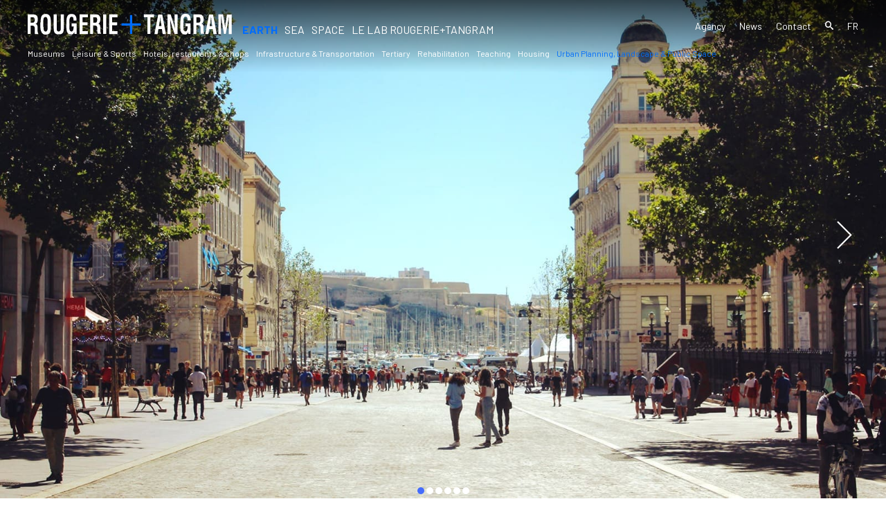

--- FILE ---
content_type: text/html; charset=UTF-8
request_url: https://www.rougerie-tangram.com/en/project/requalification-du-centre-ville-marseille/
body_size: 9639
content:
<!DOCTYPE html>
<html>
<head>

	<title>REQUALIFICATION OF THE CITY CENTER -</title>

	<meta charset="UTF-8" />
	<meta name="viewport" content="width=device-width, initial-scale=1.0, maximum-scale=1.0, user-scalable=0" />

	<link rel="profile" href="https://gmpg.org/xfn/11" />
	<link rel="pingback" href="https://www.rougerie-tangram.com/xmlrpc.php" />

	
	<link rel="preconnect" href="https://fonts.googleapis.com">
	<link rel="preconnect" href="https://fonts.gstatic.com" crossorigin>
	<link href="https://fonts.googleapis.com/css2?family=Barlow:wght@400;700&display=swap" rel="stylesheet">

	<meta name='robots' content='index, follow, max-image-preview:large, max-snippet:-1, max-video-preview:-1' />
<link rel="alternate" href="https://www.rougerie-tangram.com/projet/requalification-du-centre-ville-marseille/" hreflang="fr" />
<link rel="alternate" href="https://www.rougerie-tangram.com/en/project/requalification-du-centre-ville-marseille/" hreflang="en" />

	<!-- This site is optimized with the Yoast SEO plugin v26.7 - https://yoast.com/wordpress/plugins/seo/ -->
	<link rel="canonical" href="https://www.rougerie-tangram.com/en/project/requalification-du-centre-ville-marseille/" />
	<meta property="og:locale" content="en_GB" />
	<meta property="og:locale:alternate" content="fr_FR" />
	<meta property="og:type" content="article" />
	<meta property="og:title" content="REQUALIFICATION OF THE CITY CENTER -" />
	<meta property="og:description" content="The reflection on the public space’s development in the city centre of Marseille is part of the Guide Plan drawn up by the agencies MDP and Rougerie+Tangram. It proposes to extend the requalification of the maritime façade, initiated by the Vieux Port project, to the streets of the city centre to give them a unique [&hellip;]" />
	<meta property="og:url" content="https://www.rougerie-tangram.com/en/project/requalification-du-centre-ville-marseille/" />
	<meta property="article:publisher" content="https://www.facebook.com/RougerieTangram" />
	<meta property="article:modified_time" content="2023-08-30T12:49:52+00:00" />
	<meta property="og:image" content="https://www.rougerie-tangram.com/wp-content/uploads/2021/09/18.12-Centre-ville-0.jpg" />
	<meta property="og:image:width" content="1600" />
	<meta property="og:image:height" content="900" />
	<meta property="og:image:type" content="image/jpeg" />
	<meta name="twitter:card" content="summary_large_image" />
	<meta name="twitter:label1" content="Estimated reading time" />
	<meta name="twitter:data1" content="2 minutes" />
	<script type="application/ld+json" class="yoast-schema-graph">{"@context":"https://schema.org","@graph":[{"@type":"WebPage","@id":"https://www.rougerie-tangram.com/en/project/requalification-du-centre-ville-marseille/","url":"https://www.rougerie-tangram.com/en/project/requalification-du-centre-ville-marseille/","name":"REQUALIFICATION OF THE CITY CENTER -","isPartOf":{"@id":"https://www.rougerie-tangram.com/en/home/#website"},"primaryImageOfPage":{"@id":"https://www.rougerie-tangram.com/en/project/requalification-du-centre-ville-marseille/#primaryimage"},"image":{"@id":"https://www.rougerie-tangram.com/en/project/requalification-du-centre-ville-marseille/#primaryimage"},"thumbnailUrl":"https://www.rougerie-tangram.com/wp-content/uploads/2021/09/18.12-Centre-ville-0.jpg","datePublished":"2021-12-14T14:59:27+00:00","dateModified":"2023-08-30T12:49:52+00:00","breadcrumb":{"@id":"https://www.rougerie-tangram.com/en/project/requalification-du-centre-ville-marseille/#breadcrumb"},"inLanguage":"en-GB","potentialAction":[{"@type":"ReadAction","target":["https://www.rougerie-tangram.com/en/project/requalification-du-centre-ville-marseille/"]}]},{"@type":"ImageObject","inLanguage":"en-GB","@id":"https://www.rougerie-tangram.com/en/project/requalification-du-centre-ville-marseille/#primaryimage","url":"https://www.rougerie-tangram.com/wp-content/uploads/2021/09/18.12-Centre-ville-0.jpg","contentUrl":"https://www.rougerie-tangram.com/wp-content/uploads/2021/09/18.12-Centre-ville-0.jpg","width":1600,"height":900},{"@type":"BreadcrumbList","@id":"https://www.rougerie-tangram.com/en/project/requalification-du-centre-ville-marseille/#breadcrumb","itemListElement":[{"@type":"ListItem","position":1,"name":"Accueil","item":"https://www.rougerie-tangram.com/en/home/"},{"@type":"ListItem","position":2,"name":"REQUALIFICATION OF THE CITY CENTER"}]},{"@type":"WebSite","@id":"https://www.rougerie-tangram.com/en/home/#website","url":"https://www.rougerie-tangram.com/en/home/","name":"","description":"","publisher":{"@id":"https://www.rougerie-tangram.com/en/home/#organization"},"potentialAction":[{"@type":"SearchAction","target":{"@type":"EntryPoint","urlTemplate":"https://www.rougerie-tangram.com/en/home/?s={search_term_string}"},"query-input":{"@type":"PropertyValueSpecification","valueRequired":true,"valueName":"search_term_string"}}],"inLanguage":"en-GB"},{"@type":"Organization","@id":"https://www.rougerie-tangram.com/en/home/#organization","name":"Rougerie + Tangram","url":"https://www.rougerie-tangram.com/en/home/","logo":{"@type":"ImageObject","inLanguage":"en-GB","@id":"https://www.rougerie-tangram.com/en/home/#/schema/logo/image/","url":"https://www.rougerie-tangram.com/wp-content/uploads/2022/01/Capture-décran-2022-01-28-à-14.21.52-768x385.png","contentUrl":"https://www.rougerie-tangram.com/wp-content/uploads/2022/01/Capture-décran-2022-01-28-à-14.21.52-768x385.png","width":768,"height":385,"caption":"Rougerie + Tangram"},"image":{"@id":"https://www.rougerie-tangram.com/en/home/#/schema/logo/image/"},"sameAs":["https://www.facebook.com/RougerieTangram"]}]}</script>
	<!-- / Yoast SEO plugin. -->


<link rel='dns-prefetch' href='//www.googletagmanager.com' />
<link rel="alternate" title="oEmbed (JSON)" type="application/json+oembed" href="https://www.rougerie-tangram.com/wp-json/oembed/1.0/embed?url=https%3A%2F%2Fwww.rougerie-tangram.com%2Fen%2Fproject%2Frequalification-du-centre-ville-marseille%2F" />
<link rel="alternate" title="oEmbed (XML)" type="text/xml+oembed" href="https://www.rougerie-tangram.com/wp-json/oembed/1.0/embed?url=https%3A%2F%2Fwww.rougerie-tangram.com%2Fen%2Fproject%2Frequalification-du-centre-ville-marseille%2F&#038;format=xml" />
<style id='wp-img-auto-sizes-contain-inline-css' type='text/css'>
img:is([sizes=auto i],[sizes^="auto," i]){contain-intrinsic-size:3000px 1500px}
/*# sourceURL=wp-img-auto-sizes-contain-inline-css */
</style>
<style id='wp-block-library-inline-css' type='text/css'>
:root{--wp-block-synced-color:#7a00df;--wp-block-synced-color--rgb:122,0,223;--wp-bound-block-color:var(--wp-block-synced-color);--wp-editor-canvas-background:#ddd;--wp-admin-theme-color:#007cba;--wp-admin-theme-color--rgb:0,124,186;--wp-admin-theme-color-darker-10:#006ba1;--wp-admin-theme-color-darker-10--rgb:0,107,160.5;--wp-admin-theme-color-darker-20:#005a87;--wp-admin-theme-color-darker-20--rgb:0,90,135;--wp-admin-border-width-focus:2px}@media (min-resolution:192dpi){:root{--wp-admin-border-width-focus:1.5px}}.wp-element-button{cursor:pointer}:root .has-very-light-gray-background-color{background-color:#eee}:root .has-very-dark-gray-background-color{background-color:#313131}:root .has-very-light-gray-color{color:#eee}:root .has-very-dark-gray-color{color:#313131}:root .has-vivid-green-cyan-to-vivid-cyan-blue-gradient-background{background:linear-gradient(135deg,#00d084,#0693e3)}:root .has-purple-crush-gradient-background{background:linear-gradient(135deg,#34e2e4,#4721fb 50%,#ab1dfe)}:root .has-hazy-dawn-gradient-background{background:linear-gradient(135deg,#faaca8,#dad0ec)}:root .has-subdued-olive-gradient-background{background:linear-gradient(135deg,#fafae1,#67a671)}:root .has-atomic-cream-gradient-background{background:linear-gradient(135deg,#fdd79a,#004a59)}:root .has-nightshade-gradient-background{background:linear-gradient(135deg,#330968,#31cdcf)}:root .has-midnight-gradient-background{background:linear-gradient(135deg,#020381,#2874fc)}:root{--wp--preset--font-size--normal:16px;--wp--preset--font-size--huge:42px}.has-regular-font-size{font-size:1em}.has-larger-font-size{font-size:2.625em}.has-normal-font-size{font-size:var(--wp--preset--font-size--normal)}.has-huge-font-size{font-size:var(--wp--preset--font-size--huge)}.has-text-align-center{text-align:center}.has-text-align-left{text-align:left}.has-text-align-right{text-align:right}.has-fit-text{white-space:nowrap!important}#end-resizable-editor-section{display:none}.aligncenter{clear:both}.items-justified-left{justify-content:flex-start}.items-justified-center{justify-content:center}.items-justified-right{justify-content:flex-end}.items-justified-space-between{justify-content:space-between}.screen-reader-text{border:0;clip-path:inset(50%);height:1px;margin:-1px;overflow:hidden;padding:0;position:absolute;width:1px;word-wrap:normal!important}.screen-reader-text:focus{background-color:#ddd;clip-path:none;color:#444;display:block;font-size:1em;height:auto;left:5px;line-height:normal;padding:15px 23px 14px;text-decoration:none;top:5px;width:auto;z-index:100000}html :where(.has-border-color){border-style:solid}html :where([style*=border-top-color]){border-top-style:solid}html :where([style*=border-right-color]){border-right-style:solid}html :where([style*=border-bottom-color]){border-bottom-style:solid}html :where([style*=border-left-color]){border-left-style:solid}html :where([style*=border-width]){border-style:solid}html :where([style*=border-top-width]){border-top-style:solid}html :where([style*=border-right-width]){border-right-style:solid}html :where([style*=border-bottom-width]){border-bottom-style:solid}html :where([style*=border-left-width]){border-left-style:solid}html :where(img[class*=wp-image-]){height:auto;max-width:100%}:where(figure){margin:0 0 1em}html :where(.is-position-sticky){--wp-admin--admin-bar--position-offset:var(--wp-admin--admin-bar--height,0px)}@media screen and (max-width:600px){html :where(.is-position-sticky){--wp-admin--admin-bar--position-offset:0px}}

/*# sourceURL=wp-block-library-inline-css */
</style><style id='global-styles-inline-css' type='text/css'>
:root{--wp--preset--aspect-ratio--square: 1;--wp--preset--aspect-ratio--4-3: 4/3;--wp--preset--aspect-ratio--3-4: 3/4;--wp--preset--aspect-ratio--3-2: 3/2;--wp--preset--aspect-ratio--2-3: 2/3;--wp--preset--aspect-ratio--16-9: 16/9;--wp--preset--aspect-ratio--9-16: 9/16;--wp--preset--color--black: #000000;--wp--preset--color--cyan-bluish-gray: #abb8c3;--wp--preset--color--white: #ffffff;--wp--preset--color--pale-pink: #f78da7;--wp--preset--color--vivid-red: #cf2e2e;--wp--preset--color--luminous-vivid-orange: #ff6900;--wp--preset--color--luminous-vivid-amber: #fcb900;--wp--preset--color--light-green-cyan: #7bdcb5;--wp--preset--color--vivid-green-cyan: #00d084;--wp--preset--color--pale-cyan-blue: #8ed1fc;--wp--preset--color--vivid-cyan-blue: #0693e3;--wp--preset--color--vivid-purple: #9b51e0;--wp--preset--gradient--vivid-cyan-blue-to-vivid-purple: linear-gradient(135deg,rgb(6,147,227) 0%,rgb(155,81,224) 100%);--wp--preset--gradient--light-green-cyan-to-vivid-green-cyan: linear-gradient(135deg,rgb(122,220,180) 0%,rgb(0,208,130) 100%);--wp--preset--gradient--luminous-vivid-amber-to-luminous-vivid-orange: linear-gradient(135deg,rgb(252,185,0) 0%,rgb(255,105,0) 100%);--wp--preset--gradient--luminous-vivid-orange-to-vivid-red: linear-gradient(135deg,rgb(255,105,0) 0%,rgb(207,46,46) 100%);--wp--preset--gradient--very-light-gray-to-cyan-bluish-gray: linear-gradient(135deg,rgb(238,238,238) 0%,rgb(169,184,195) 100%);--wp--preset--gradient--cool-to-warm-spectrum: linear-gradient(135deg,rgb(74,234,220) 0%,rgb(151,120,209) 20%,rgb(207,42,186) 40%,rgb(238,44,130) 60%,rgb(251,105,98) 80%,rgb(254,248,76) 100%);--wp--preset--gradient--blush-light-purple: linear-gradient(135deg,rgb(255,206,236) 0%,rgb(152,150,240) 100%);--wp--preset--gradient--blush-bordeaux: linear-gradient(135deg,rgb(254,205,165) 0%,rgb(254,45,45) 50%,rgb(107,0,62) 100%);--wp--preset--gradient--luminous-dusk: linear-gradient(135deg,rgb(255,203,112) 0%,rgb(199,81,192) 50%,rgb(65,88,208) 100%);--wp--preset--gradient--pale-ocean: linear-gradient(135deg,rgb(255,245,203) 0%,rgb(182,227,212) 50%,rgb(51,167,181) 100%);--wp--preset--gradient--electric-grass: linear-gradient(135deg,rgb(202,248,128) 0%,rgb(113,206,126) 100%);--wp--preset--gradient--midnight: linear-gradient(135deg,rgb(2,3,129) 0%,rgb(40,116,252) 100%);--wp--preset--font-size--small: 13px;--wp--preset--font-size--medium: 20px;--wp--preset--font-size--large: 36px;--wp--preset--font-size--x-large: 42px;--wp--preset--spacing--20: 0.44rem;--wp--preset--spacing--30: 0.67rem;--wp--preset--spacing--40: 1rem;--wp--preset--spacing--50: 1.5rem;--wp--preset--spacing--60: 2.25rem;--wp--preset--spacing--70: 3.38rem;--wp--preset--spacing--80: 5.06rem;--wp--preset--shadow--natural: 6px 6px 9px rgba(0, 0, 0, 0.2);--wp--preset--shadow--deep: 12px 12px 50px rgba(0, 0, 0, 0.4);--wp--preset--shadow--sharp: 6px 6px 0px rgba(0, 0, 0, 0.2);--wp--preset--shadow--outlined: 6px 6px 0px -3px rgb(255, 255, 255), 6px 6px rgb(0, 0, 0);--wp--preset--shadow--crisp: 6px 6px 0px rgb(0, 0, 0);}:where(.is-layout-flex){gap: 0.5em;}:where(.is-layout-grid){gap: 0.5em;}body .is-layout-flex{display: flex;}.is-layout-flex{flex-wrap: wrap;align-items: center;}.is-layout-flex > :is(*, div){margin: 0;}body .is-layout-grid{display: grid;}.is-layout-grid > :is(*, div){margin: 0;}:where(.wp-block-columns.is-layout-flex){gap: 2em;}:where(.wp-block-columns.is-layout-grid){gap: 2em;}:where(.wp-block-post-template.is-layout-flex){gap: 1.25em;}:where(.wp-block-post-template.is-layout-grid){gap: 1.25em;}.has-black-color{color: var(--wp--preset--color--black) !important;}.has-cyan-bluish-gray-color{color: var(--wp--preset--color--cyan-bluish-gray) !important;}.has-white-color{color: var(--wp--preset--color--white) !important;}.has-pale-pink-color{color: var(--wp--preset--color--pale-pink) !important;}.has-vivid-red-color{color: var(--wp--preset--color--vivid-red) !important;}.has-luminous-vivid-orange-color{color: var(--wp--preset--color--luminous-vivid-orange) !important;}.has-luminous-vivid-amber-color{color: var(--wp--preset--color--luminous-vivid-amber) !important;}.has-light-green-cyan-color{color: var(--wp--preset--color--light-green-cyan) !important;}.has-vivid-green-cyan-color{color: var(--wp--preset--color--vivid-green-cyan) !important;}.has-pale-cyan-blue-color{color: var(--wp--preset--color--pale-cyan-blue) !important;}.has-vivid-cyan-blue-color{color: var(--wp--preset--color--vivid-cyan-blue) !important;}.has-vivid-purple-color{color: var(--wp--preset--color--vivid-purple) !important;}.has-black-background-color{background-color: var(--wp--preset--color--black) !important;}.has-cyan-bluish-gray-background-color{background-color: var(--wp--preset--color--cyan-bluish-gray) !important;}.has-white-background-color{background-color: var(--wp--preset--color--white) !important;}.has-pale-pink-background-color{background-color: var(--wp--preset--color--pale-pink) !important;}.has-vivid-red-background-color{background-color: var(--wp--preset--color--vivid-red) !important;}.has-luminous-vivid-orange-background-color{background-color: var(--wp--preset--color--luminous-vivid-orange) !important;}.has-luminous-vivid-amber-background-color{background-color: var(--wp--preset--color--luminous-vivid-amber) !important;}.has-light-green-cyan-background-color{background-color: var(--wp--preset--color--light-green-cyan) !important;}.has-vivid-green-cyan-background-color{background-color: var(--wp--preset--color--vivid-green-cyan) !important;}.has-pale-cyan-blue-background-color{background-color: var(--wp--preset--color--pale-cyan-blue) !important;}.has-vivid-cyan-blue-background-color{background-color: var(--wp--preset--color--vivid-cyan-blue) !important;}.has-vivid-purple-background-color{background-color: var(--wp--preset--color--vivid-purple) !important;}.has-black-border-color{border-color: var(--wp--preset--color--black) !important;}.has-cyan-bluish-gray-border-color{border-color: var(--wp--preset--color--cyan-bluish-gray) !important;}.has-white-border-color{border-color: var(--wp--preset--color--white) !important;}.has-pale-pink-border-color{border-color: var(--wp--preset--color--pale-pink) !important;}.has-vivid-red-border-color{border-color: var(--wp--preset--color--vivid-red) !important;}.has-luminous-vivid-orange-border-color{border-color: var(--wp--preset--color--luminous-vivid-orange) !important;}.has-luminous-vivid-amber-border-color{border-color: var(--wp--preset--color--luminous-vivid-amber) !important;}.has-light-green-cyan-border-color{border-color: var(--wp--preset--color--light-green-cyan) !important;}.has-vivid-green-cyan-border-color{border-color: var(--wp--preset--color--vivid-green-cyan) !important;}.has-pale-cyan-blue-border-color{border-color: var(--wp--preset--color--pale-cyan-blue) !important;}.has-vivid-cyan-blue-border-color{border-color: var(--wp--preset--color--vivid-cyan-blue) !important;}.has-vivid-purple-border-color{border-color: var(--wp--preset--color--vivid-purple) !important;}.has-vivid-cyan-blue-to-vivid-purple-gradient-background{background: var(--wp--preset--gradient--vivid-cyan-blue-to-vivid-purple) !important;}.has-light-green-cyan-to-vivid-green-cyan-gradient-background{background: var(--wp--preset--gradient--light-green-cyan-to-vivid-green-cyan) !important;}.has-luminous-vivid-amber-to-luminous-vivid-orange-gradient-background{background: var(--wp--preset--gradient--luminous-vivid-amber-to-luminous-vivid-orange) !important;}.has-luminous-vivid-orange-to-vivid-red-gradient-background{background: var(--wp--preset--gradient--luminous-vivid-orange-to-vivid-red) !important;}.has-very-light-gray-to-cyan-bluish-gray-gradient-background{background: var(--wp--preset--gradient--very-light-gray-to-cyan-bluish-gray) !important;}.has-cool-to-warm-spectrum-gradient-background{background: var(--wp--preset--gradient--cool-to-warm-spectrum) !important;}.has-blush-light-purple-gradient-background{background: var(--wp--preset--gradient--blush-light-purple) !important;}.has-blush-bordeaux-gradient-background{background: var(--wp--preset--gradient--blush-bordeaux) !important;}.has-luminous-dusk-gradient-background{background: var(--wp--preset--gradient--luminous-dusk) !important;}.has-pale-ocean-gradient-background{background: var(--wp--preset--gradient--pale-ocean) !important;}.has-electric-grass-gradient-background{background: var(--wp--preset--gradient--electric-grass) !important;}.has-midnight-gradient-background{background: var(--wp--preset--gradient--midnight) !important;}.has-small-font-size{font-size: var(--wp--preset--font-size--small) !important;}.has-medium-font-size{font-size: var(--wp--preset--font-size--medium) !important;}.has-large-font-size{font-size: var(--wp--preset--font-size--large) !important;}.has-x-large-font-size{font-size: var(--wp--preset--font-size--x-large) !important;}
/*# sourceURL=global-styles-inline-css */
</style>

<style id='classic-theme-styles-inline-css' type='text/css'>
/*! This file is auto-generated */
.wp-block-button__link{color:#fff;background-color:#32373c;border-radius:9999px;box-shadow:none;text-decoration:none;padding:calc(.667em + 2px) calc(1.333em + 2px);font-size:1.125em}.wp-block-file__button{background:#32373c;color:#fff;text-decoration:none}
/*# sourceURL=/wp-includes/css/classic-themes.min.css */
</style>
<link rel='stylesheet' id='font-iconmoon-css' href='https://www.rougerie-tangram.com/wp-content/themes/rougerie-tangram/assets/fonts/icomoon/style.css' type='text/css' media='all' />
<link rel='stylesheet' id='theme-style-root-css' href='https://www.rougerie-tangram.com/wp-content/themes/rougerie-tangram/style.css' type='text/css' media='all' />
<link rel='stylesheet' id='theme-style-css' href='https://www.rougerie-tangram.com/wp-content/themes/rougerie-tangram/assets/css/main-1645007731.min.css' type='text/css' media='all' />
<script type="text/javascript" src="https://www.rougerie-tangram.com/wp-includes/js/jquery/jquery.min.js" id="jquery-core-js"></script>
<script type="text/javascript" src="https://www.rougerie-tangram.com/wp-includes/js/jquery/jquery-migrate.min.js" id="jquery-migrate-js"></script>

<!-- Google tag (gtag.js) snippet added by Site Kit -->
<!-- Google Analytics snippet added by Site Kit -->
<script type="text/javascript" src="https://www.googletagmanager.com/gtag/js?id=G-90W0CF7TB8" id="google_gtagjs-js" async></script>
<script type="text/javascript" id="google_gtagjs-js-after">
/* <![CDATA[ */
window.dataLayer = window.dataLayer || [];function gtag(){dataLayer.push(arguments);}
gtag("set","linker",{"domains":["www.rougerie-tangram.com"]});
gtag("js", new Date());
gtag("set", "developer_id.dZTNiMT", true);
gtag("config", "G-90W0CF7TB8");
//# sourceURL=google_gtagjs-js-after
/* ]]> */
</script>
<link rel="https://api.w.org/" href="https://www.rougerie-tangram.com/wp-json/" /><link rel="EditURI" type="application/rsd+xml" title="RSD" href="https://www.rougerie-tangram.com/xmlrpc.php?rsd" />
<link rel='shortlink' href='https://www.rougerie-tangram.com/?p=2720' />
<!-- start Simple Custom CSS and JS -->
<script type="text/javascript">
 

 jQuery(document).bind("contextmenu",function(e){
    return false;
  });</script>
<!-- end Simple Custom CSS and JS -->
<!-- start Simple Custom CSS and JS -->
<!-- Add HTML code to the header or the footer.

For example, you can use the following code for loading the jQuery library from Google CDN:
<script src="https://ajax.googleapis.com/ajax/libs/jquery/3.6.0/jquery.min.js"></script>

or the following one for loading the Bootstrap library from jsDelivr:
<link href="https://cdn.jsdelivr.net/npm/bootstrap@5.1.3/dist/css/bootstrap.min.css" rel="stylesheet" integrity="sha384-1BmE4kWBq78iYhFldvKuhfTAU6auU8tT94WrHftjDbrCEXSU1oBoqyl2QvZ6jIW3" crossorigin="anonymous">

-- End of the comment --> 


<!-- Global site tag (gtag.js) - Google Analytics 
<script async src="https://www.googletagmanager.com/gtag/js?id=G-0QY0J1EMZQ"></script>
<script>
  window.dataLayer = window.dataLayer || [];
  function gtag(){dataLayer.push(arguments);}
  gtag('js', new Date());

  gtag('config', 'G-0QY0J1EMZQ');
</script>-->

<!-- Global site tag (gtag.js) - Google Analytics -->
<script async src="https://www.googletagmanager.com/gtag/js?id=UA-112538074-1"></script>
<script>
  window.dataLayer = window.dataLayer || [];
  function gtag(){dataLayer.push(arguments);}
  gtag('js', new Date());

  gtag('config', 'UA-112538074-1');
</script>
<!-- end Simple Custom CSS and JS -->
<meta name="generator" content="Site Kit by Google 1.170.0" /><script type="text/javascript">
(function(url){
	if(/(?:Chrome\/26\.0\.1410\.63 Safari\/537\.31|WordfenceTestMonBot)/.test(navigator.userAgent)){ return; }
	var addEvent = function(evt, handler) {
		if (window.addEventListener) {
			document.addEventListener(evt, handler, false);
		} else if (window.attachEvent) {
			document.attachEvent('on' + evt, handler);
		}
	};
	var removeEvent = function(evt, handler) {
		if (window.removeEventListener) {
			document.removeEventListener(evt, handler, false);
		} else if (window.detachEvent) {
			document.detachEvent('on' + evt, handler);
		}
	};
	var evts = 'contextmenu dblclick drag dragend dragenter dragleave dragover dragstart drop keydown keypress keyup mousedown mousemove mouseout mouseover mouseup mousewheel scroll'.split(' ');
	var logHuman = function() {
		if (window.wfLogHumanRan) { return; }
		window.wfLogHumanRan = true;
		var wfscr = document.createElement('script');
		wfscr.type = 'text/javascript';
		wfscr.async = true;
		wfscr.src = url + '&r=' + Math.random();
		(document.getElementsByTagName('head')[0]||document.getElementsByTagName('body')[0]).appendChild(wfscr);
		for (var i = 0; i < evts.length; i++) {
			removeEvent(evts[i], logHuman);
		}
	};
	for (var i = 0; i < evts.length; i++) {
		addEvent(evts[i], logHuman);
	}
})('//www.rougerie-tangram.com/?wordfence_lh=1&hid=B68178AE603BF66CB08B5BDAD0A6A3A3');
</script><link rel="icon" href="https://www.rougerie-tangram.com/wp-content/uploads/2022/01/cropped-Capture-décran-2022-01-26-à-18.12.45-32x32.png" sizes="32x32" />
<link rel="icon" href="https://www.rougerie-tangram.com/wp-content/uploads/2022/01/cropped-Capture-décran-2022-01-26-à-18.12.45-192x192.png" sizes="192x192" />
<link rel="apple-touch-icon" href="https://www.rougerie-tangram.com/wp-content/uploads/2022/01/cropped-Capture-décran-2022-01-26-à-18.12.45-180x180.png" />
<meta name="msapplication-TileImage" content="https://www.rougerie-tangram.com/wp-content/uploads/2022/01/cropped-Capture-décran-2022-01-26-à-18.12.45-270x270.png" />

</head>


<body data-rsssl=1 id="body_page" class="wp-singular projet-template-default single single-projet postid-2720 wp-theme-rougerie-tangram">

	
	<header id="header" class="page">
		<div class="main_header">
			<div class="columns is-gapless">
				<div class="column is-narrow is-relative">

					
						<a class="logo_c" href="https://www.rougerie-tangram.com/en/home" title="">
							<div class="logo"></div>
						</a>

					 

					<div class="navbar-burger" data-target="menu-mobile">
						<span></span>
						<span></span>
						<span></span>
					</div>
				</div>

				
					<div class="column is-narrow not-resp-mobile">
						<ul class="taxo taxo-parent">
															<li class="active"><a href="https://www.rougerie-tangram.com/en/projects/earth/" title="Projets de la catégorie Earth">Earth</a></li>
															<li class=""><a href="https://www.rougerie-tangram.com/en/projects/sea/" title="Projets de la catégorie Sea">Sea</a></li>
															<li class=""><a href="https://www.rougerie-tangram.com/en/projects/space/" title="Projets de la catégorie Space">Space</a></li>
														<li class=""><a href="https://www.rougerie-tangram.com/le-lab-rougerietangram/" title="Le Lab Rougerie+Tangram">Le Lab Rougerie+Tangram</a></li>

						</ul>
					</div>

				
				<div class="column not-resp-mobile">
					<div class="navbar-menu is-flex is-justify-content-flex-end">
						<div class='navbar-item  has-dropdown is-hoverable'><a class="navbar-item menu-item menu-item-type-post_type menu-item-object-page menu-item-has-children item-id-2140"  href="https://www.rougerie-tangram.com/en/agency/">Agency</a>
<div class="navbar-dropdown is-boxed">
<a class="navbar-item menu-item menu-item-type-post_type menu-item-object-page item-id-1877"  href="https://www.rougerie-tangram.com/agency/team/">Team</a><a class="navbar-item menu-item menu-item-type-post_type menu-item-object-page item-id-4097"  href="https://www.rougerie-tangram.com/en/agency/our-values/">Purpose</a><a class="navbar-item menu-item menu-item-type-post_type menu-item-object-page item-id-4099"  href="https://www.rougerie-tangram.com/en/agency/our-rse-engagements/">CSR commitments</a><a class="navbar-item menu-item menu-item-type-post_type menu-item-object-page item-id-2148"  href="https://www.rougerie-tangram.com/en/agency/careers/">Careers</a></ul>
</div></div><a class="navbar-item menu-item menu-item-type-post_type menu-item-object-page item-id-6462"  href="https://www.rougerie-tangram.com/en/news/">News</a><a class="navbar-item menu-item menu-item-type-post_type menu-item-object-page item-id-3615"  href="https://www.rougerie-tangram.com/en/contact/">Contact</a><a class="navbar-item icon-search menu-item menu-item-type-post_type menu-item-object-page item-id-2158"  href="https://www.rougerie-tangram.com/en/search/">Search</a><a class="navbar-item lang-item lang-item-33 lang-item-fr lang-item-first menu-item menu-item-type-custom menu-item-object-custom item-id-2900"  href="https://www.rougerie-tangram.com/projet/requalification-du-centre-ville-marseille/">fr</a>					</div>
				</div>

			</div>
		</div>

		
			<section class="section-titre">

				<div class="titres">

					
						
					
					
					
							<div class="titre_mobile">Earth</div>

						
								<div class="taxo_mobile">
									<ul class="taxo">
																																										<li class=""><a href="https://www.rougerie-tangram.com/en/projects/museums/" title="Museums">Museums</a></li>
																																<li class=""><a href="https://www.rougerie-tangram.com/en/projects/sports-loisirs/" title="Leisure &amp; Sports">Leisure &amp; Sports</a></li>
																																<li class=""><a href="https://www.rougerie-tangram.com/en/projects/hotels-restaurants-shops/" title="Hotels, restaurants &amp; shops">Hotels, restaurants &amp; shops</a></li>
																																<li class=""><a href="https://www.rougerie-tangram.com/en/projects/infrastructure-transportation/" title="Infrastructure &amp; Transportation">Infrastructure &amp; Transportation</a></li>
																																<li class=""><a href="https://www.rougerie-tangram.com/en/projects/tertiary/" title="Tertiary">Tertiary</a></li>
																																<li class=""><a href="https://www.rougerie-tangram.com/en/projects/rehabilitation/" title="Rehabilitation">Rehabilitation</a></li>
																																<li class=""><a href="https://www.rougerie-tangram.com/en/projects/teaching/" title="Teaching">Teaching</a></li>
																																<li class=""><a href="https://www.rougerie-tangram.com/en/projects/housing/" title="Housing">Housing</a></li>
																																<li class="active"><a href="https://www.rougerie-tangram.com/en/projects/urban-planning-landscape-public-space/" title="Urban Planning, Landscape &amp; Public Space">Urban Planning, Landscape &amp; Public Space</a></li>
																			</ul>
								</div>

													
					
				</div>

				
			</section>

		
		<div class="menu-mobile is-resp-mobile" id="menu-mobile">
			<div class="navbar-menu">
				<div class='navbar-item  has-dropdown is-hoverable'><a class="navbar-item menu-item menu-item-type-post_type menu-item-object-page menu-item-has-children item-id-2140"  href="https://www.rougerie-tangram.com/en/agency/">Agency</a>
<div class="navbar-dropdown is-boxed">
<a class="navbar-item menu-item menu-item-type-post_type menu-item-object-page item-id-1877"  href="https://www.rougerie-tangram.com/agency/team/">Team</a><a class="navbar-item menu-item menu-item-type-post_type menu-item-object-page item-id-4097"  href="https://www.rougerie-tangram.com/en/agency/our-values/">Purpose</a><a class="navbar-item menu-item menu-item-type-post_type menu-item-object-page item-id-4099"  href="https://www.rougerie-tangram.com/en/agency/our-rse-engagements/">CSR commitments</a><a class="navbar-item menu-item menu-item-type-post_type menu-item-object-page item-id-2148"  href="https://www.rougerie-tangram.com/en/agency/careers/">Careers</a></ul>
</div></div><a class="navbar-item menu-item menu-item-type-post_type menu-item-object-page item-id-3615"  href="https://www.rougerie-tangram.com/en/contact/">Contact</a><div class='navbar-item  has-dropdown is-hoverable'><a class="navbar-item menu-item menu-item-type-taxonomy menu-item-object-type-de-projet current-projet-ancestor current-menu-parent current-custom-parent menu-item-has-children item-id-84"  href="https://www.rougerie-tangram.com/en/projects/earth/">Earth</a>
<div class="navbar-dropdown is-boxed">
<a class="navbar-item menu-item menu-item-type-taxonomy menu-item-object-type-de-projet item-id-113"  href="https://www.rougerie-tangram.com/en/projects/museums/">Museums</a><a class="navbar-item menu-item menu-item-type-taxonomy menu-item-object-type-de-projet item-id-87"  href="https://www.rougerie-tangram.com/en/projects/sports-loisirs/">Leisure &amp; Sports</a><a class="navbar-item menu-item menu-item-type-taxonomy menu-item-object-type-de-projet item-id-121"  href="https://www.rougerie-tangram.com/en/projects/hotels-restaurants-shops/">Hotels, restaurants &amp; shops</a><a class="navbar-item menu-item menu-item-type-taxonomy menu-item-object-type-de-projet item-id-123"  href="https://www.rougerie-tangram.com/en/projects/infrastructure-transportation/">Infrastructure &amp; Transportation</a><a class="navbar-item menu-item menu-item-type-taxonomy menu-item-object-type-de-projet item-id-125"  href="https://www.rougerie-tangram.com/en/projects/tertiary/">Tertiary</a><a class="navbar-item menu-item menu-item-type-taxonomy menu-item-object-type-de-projet item-id-127"  href="https://www.rougerie-tangram.com/en/projects/rehabilitation/">Rehabilitation</a><a class="navbar-item menu-item menu-item-type-taxonomy menu-item-object-type-de-projet item-id-129"  href="https://www.rougerie-tangram.com/en/projects/teaching/">Teaching</a><a class="navbar-item menu-item menu-item-type-taxonomy menu-item-object-type-de-projet item-id-131"  href="https://www.rougerie-tangram.com/en/projects/housing/">Housing</a><a class="navbar-item menu-item menu-item-type-taxonomy menu-item-object-type-de-projet current-projet-ancestor current-menu-parent current-custom-parent item-id-133"  href="https://www.rougerie-tangram.com/en/projects/urban-planning-landscape-public-space/">Urban Planning, Landscape &amp; Public Space</a></ul>
</div></div><div class='navbar-item  has-dropdown is-hoverable'><a class="navbar-item menu-item menu-item-type-taxonomy menu-item-object-type-de-projet menu-item-has-children item-id-111"  href="https://www.rougerie-tangram.com/en/projects/sea/">Sea</a>
<div class="navbar-dropdown is-boxed">
<a class="navbar-item menu-item menu-item-type-taxonomy menu-item-object-type-de-projet item-id-135"  href="https://www.rougerie-tangram.com/en/projects/equipment-related-to-the-sea/">Equipment related to the sea</a><a class="navbar-item menu-item menu-item-type-taxonomy menu-item-object-type-de-projet item-id-137"  href="https://www.rougerie-tangram.com/en/projects/marina-ports/">Marinas &amp; ports</a><a class="navbar-item menu-item menu-item-type-taxonomy menu-item-object-type-de-projet item-id-139"  href="https://www.rougerie-tangram.com/en/projects/underwater-habitats-vessels-reefs/">Underwater habitats &#8211; Vessels &#8211; Reefs</a></ul>
</div></div><a class="navbar-item menu-item menu-item-type-taxonomy menu-item-object-type-de-projet item-id-141"  href="https://www.rougerie-tangram.com/en/projects/space/">Space</a><a class="navbar-item menu-item menu-item-type-post_type menu-item-object-page item-id-4865"  href="https://www.rougerie-tangram.com/le-lab-rougerietangram/">Rougerie+Tangram Lab</a><a class="navbar-item icon-search menu-item menu-item-type-post_type menu-item-object-page item-id-2158"  href="https://www.rougerie-tangram.com/en/search/">Search</a><a class="navbar-item lang-item lang-item-33 lang-item-fr lang-item-first menu-item menu-item-type-custom menu-item-object-custom item-id-4228"  href="https://www.rougerie-tangram.com/projet/requalification-du-centre-ville-marseille/">fr</a><a class="navbar-item lang-item lang-item-35 lang-item-en current-lang menu-item menu-item-type-custom menu-item-object-custom item-id-4228"  href="https://www.rougerie-tangram.com/en/project/requalification-du-centre-ville-marseille/">en</a>			</div>
		</div>

	</header>

	<div class="main">




			
	

				<section class="section-projet-detail section-projet-detail-slider">
			<div class="slider-desktop">
	            <div class="slider_css auto slider_css_projet" data-current="0">
	                <div class="wrapper">
	                    	                        <input checked type=radio name="slider" id="slide1" />
	                    	                        <input  type=radio name="slider" id="slide2" />
	                    	                        <input  type=radio name="slider" id="slide3" />
	                    	                        <input  type=radio name="slider" id="slide4" />
	                    	                        <input  type=radio name="slider" id="slide5" />
	                    	                        <input  type=radio name="slider" id="slide6" />
	                    	                  <div class="slider-wrapper">
	                    <div class=inner>
	                        	                            <article class="slide">
	                                <figure>
	                                    <picture>
	                                        <img alt="REQUALIFICATION OF THE CITY CENTER #1" src="https://www.rougerie-tangram.com/wp-content/uploads/2021/09/18.12-Centre-ville-0.jpg">
	                                    </picture>
	                                    <figcaption>REQUALIFICATION OF THE CITY CENTER #1</figcaption>
	                                </figure>
	                            </article>
	                        	                            <article class="slide">
	                                <figure>
	                                    <picture>
	                                        <img alt="REQUALIFICATION OF THE CITY CENTER #3" src="https://www.rougerie-tangram.com/wp-content/uploads/2022/01/18.12_copyright-Mathieu-Grapeloup-2-1.jpg">
	                                    </picture>
	                                    <figcaption>REQUALIFICATION OF THE CITY CENTER #3</figcaption>
	                                </figure>
	                            </article>
	                        	                            <article class="slide">
	                                <figure>
	                                    <picture>
	                                        <img alt="REQUALIFICATION OF THE CITY CENTER #4" src="https://www.rougerie-tangram.com/wp-content/uploads/2022/01/18.12-Mathieu-Grapeloup-28.jpg">
	                                    </picture>
	                                    <figcaption>REQUALIFICATION OF THE CITY CENTER #4</figcaption>
	                                </figure>
	                            </article>
	                        	                            <article class="slide">
	                                <figure>
	                                    <picture>
	                                        <img alt="REQUALIFICATION OF THE CITY CENTER #5" src="https://www.rougerie-tangram.com/wp-content/uploads/2022/01/18.12_copyright-Mathieu-Grapeloup-2.jpg">
	                                    </picture>
	                                    <figcaption>REQUALIFICATION OF THE CITY CENTER #5</figcaption>
	                                </figure>
	                            </article>
	                        	                            <article class="slide">
	                                <figure>
	                                    <picture>
	                                        <img alt="REQUALIFICATION OF THE CITY CENTER #6" src="https://www.rougerie-tangram.com/wp-content/uploads/2022/01/18.12_copyright-Mathieu-Grapeloup.jpg">
	                                    </picture>
	                                    <figcaption>REQUALIFICATION OF THE CITY CENTER #6</figcaption>
	                                </figure>
	                            </article>
	                        	                            <article class="slide">
	                                <figure>
	                                    <picture>
	                                        <img alt="REQUALIFICATION OF THE CITY CENTER #7" src="https://www.rougerie-tangram.com/wp-content/uploads/2021/09/18.12-Centre-ville-03.jpg">
	                                    </picture>
	                                    <figcaption>REQUALIFICATION OF THE CITY CENTER #7</figcaption>
	                                </figure>
	                            </article>
	                        	                    </div>
	                  </div>
	                  <div class="slider-prev-next-control">
	                    	                        <label for="slide1">
	                        	<div class="icone icon-prev"></div>
	                        	<div class="icone icon-next"></div>
	                        </label>
	                    	                        <label for="slide2">
	                        	<div class="icone icon-prev"></div>
	                        	<div class="icone icon-next"></div>
	                        </label>
	                    	                        <label for="slide3">
	                        	<div class="icone icon-prev"></div>
	                        	<div class="icone icon-next"></div>
	                        </label>
	                    	                        <label for="slide4">
	                        	<div class="icone icon-prev"></div>
	                        	<div class="icone icon-next"></div>
	                        </label>
	                    	                        <label for="slide5">
	                        	<div class="icone icon-prev"></div>
	                        	<div class="icone icon-next"></div>
	                        </label>
	                    	                        <label for="slide6">
	                        	<div class="icone icon-prev"></div>
	                        	<div class="icone icon-next"></div>
	                        </label>
	                    	                  </div>
	                  <div class="slider-dot-control">
	                    	                        <label for="slide1"></label>
	                    	                        <label for="slide2"></label>
	                    	                        <label for="slide3"></label>
	                    	                        <label for="slide4"></label>
	                    	                        <label for="slide5"></label>
	                    	                        <label for="slide6"></label>
	                                    	</div>
	            </div>
	        </div>
		</section>
		
		<section class="section-projet-detail">
				<div class="columns">
			<div class="column is-4 col-left">
				<div class="texte_detail">
					<h1 class="titre">REQUALIFICATION OF THE CITY CENTER</h1>
					<div class="meta_title">
													MARSEILLE (13)																							</div>
					<div class="slider-mobile"></div>
				</div>
				<div class="metas">
					<div class="content content_side">
																											<h2></h2>
								<p>Winner of the competition</p>
															<h2>Program</h2>
								<p>Requalification of public spaces, drafting of an Urban Quality Charter, Project management of public spaces </p>
															<h2>Client</h2>
								<p>Métropole Aix-Marseille-Provence</p>
															<h2>Project Management</h2>
								<p>Ingérop (Representative), MDP, Rougerie+Tangram, Stéphane Baumeige, Latérale</p>
															<h2>Surface</h2>
								<p>72 ha</p>
															<h2>Cost</h2>
								<p>60 M€ HT</p>
																		</div>
				</div>

			</div>
			<div class="column">
				<div class="content">
					<p>The reflection on the public space’s development in the city centre of Marseille is part of the Guide Plan drawn up by the agencies MDP and Rougerie+Tangram. It proposes to extend the requalification of the maritime façade, initiated by the Vieux Port project, to the streets of the city centre to give them a unique geographical identity.</p>
<p>The aim of the city centre redevelopment is to improve the sharing of public space in favour of pedestrians by creating a vast, coherent, and legible space, conducive to strolling, facilitating soft travel and the use of public transport. It is based on the harmonisation of its architecture, highlighting the heritage, on a &#8220;tree archipelago&#8221; of 500 trees and the use of simple materials and street furniture.</p>
<p>As a preamble, the group has drawn up an Urban Quality Charter aimed at defining the principles of public spaces composition. This charter sets out the main rules for development and proposes a design and programming method that can be reproduced and adopted by the various players in this transformation.</p>
<p>The operational perimeter of this project covers 23 sectors and 72 hectares of public spaces, with the aim of pedestrianizing 22 hectares. The main development principles for the 23 sectors were defined by the MDP agency, with Rougerie+Tangram then responsible for the design of the sectors located south of the Canebière (including the Canebière) and for monitoring the execution of the works for the entire perimeter.</p>
				</div>
			</div>
		</div>
			</section>

	<section class="section-nav-projet">
		<div class="nav-projet">

			<div class="nav-previous">
							        <a href="https://www.rougerie-tangram.com/en/project/chateau-la-coste-le-puy-sainte-reparade/?term=">
			        	<div class="icon-prev"></div>
			        	<div class="nav-texte">Previous</div>
			        </a>
							</div>

			<div class="nav-texte current">REQUALIFICATION OF THE CITY CENTER</div>

			<div class="nav-next">
							        <a href="https://www.rougerie-tangram.com/en/project/semi-pietonisation-du-vieux-port-marseille/?term=">
			        	<div class="nav-texte">Next</div>
			        	<div class="icon-next"></div>
			        </a>
							</div>

		</div>
	</section>    

    </div>

    <footer class="page">
        <div class="copyright">
            <p> © 2026  <a href="https://www.rougerie-tangram.com/mentions-legales/"> Mentions légales</a> - <a href="https://www.rougerie-tangram.com/plan-du-site/"> Plan du site </a></p>
    	</div>
    </footer>
    <script type="speculationrules">
{"prefetch":[{"source":"document","where":{"and":[{"href_matches":"/*"},{"not":{"href_matches":["/wp-*.php","/wp-admin/*","/wp-content/uploads/*","/wp-content/*","/wp-content/plugins/*","/wp-content/themes/rougerie-tangram/*","/*\\?(.+)"]}},{"not":{"selector_matches":"a[rel~=\"nofollow\"]"}},{"not":{"selector_matches":".no-prefetch, .no-prefetch a"}}]},"eagerness":"conservative"}]}
</script>
        <script type="text/javascript">
            var el = document.createElement('script');
            el.setAttribute('src', 'https://static.axept.io/sdk.js');
            el.setAttribute('type', 'text/javascript');
            el.setAttribute('async', true);
            el.setAttribute('data-id', '61f2a5774aae7b6bfc509988');
            el.setAttribute('data-cookies-version', 'rougerie-tangram-base');
            if (document.body !== null) {
                document.body.appendChild(el);
            }
        </script>
    <script type="text/javascript" id="theme-js-js-extra">
/* <![CDATA[ */
var ajaxurl = "https://www.rougerie-tangram.com/wp-admin/admin-ajax.php";
var url_site = "https://www.rougerie-tangram.com/";
//# sourceURL=theme-js-js-extra
/* ]]> */
</script>
<script type="text/javascript" src="https://www.rougerie-tangram.com/wp-content/themes/rougerie-tangram/assets/js/app-1643216525.min.js" id="theme-js-js"></script>

</body>
</html>

--- FILE ---
content_type: text/css
request_url: https://www.rougerie-tangram.com/wp-content/themes/rougerie-tangram/style.css
body_size: 1546
content:
/*
Theme Name: Rougerie+Tangram
Theme URI: 
Author: Quai13
Author URI: 
Description: 
Version: 1.0
License: GNU General Public License v2 or later
License URI: 

This theme, like WordPress, is licensed under the GPL.
Use it to make something cool, have fun, and share what you've learned with others.
*/
body.page-template-page-rt-labprojet,
body.single-projetlab {
    background-color: #000;
    color: #fff;
    min-height: 100vh;
}
body.page-template-page-rt-labprojet header.page,
body.single-projetlab header.page {
    background: black;
    background: -webkit-gradient(linear,left bottom,left top,from(rgba(0,0,0,0)),to(rgba(0,0,0,0.7)));
    background: linear-gradient(0,rgba(0,0,0,0) 0,rgba(0,0,0,0.7) 100%);
    filter: progid:DXImageTransform.Microsoft.gradient(startColorstr="#000000",endColorstr="#000000",GradientType=1);
}
body.page-template-page-rt-labprojet header.page .logo,
body.single-projetlab header.page .logo {
    background-image: url(assets/img/logo.svg);
}
body.page-template-page-rt-labprojet header.page .taxo a,
body.single-projetlab header.page .taxo a {
    color: #FFF;
}
body.page-template-page-rt-labprojet header.page .navbar-menu .navbar-item,
body.single-projetlab header.page .navbar-menu .navbar-item {
    color: #FFF;
}
body.page-template-page-rt-labprojet header.page .navbar-menu .navbar-item .navbar-dropdown,
body.single-projetlab header.page .navbar-menu .navbar-item .navbar-dropdown {
    background: #000;
}
body.single-projetlab .section-nav-projet .nav-projet .nav-texte,
body.single-projetlab .section-nav-projet .nav-projet .nav-previous a, 
body.single-projetlab .section-nav-projet .nav-projet .nav-next a {
    color: #fff;
}

li.feed-item.juicer.image-post.juicer-about {
    display: none !important;
}

.juicer-feed.modern li.feed-item.juicer {
    display: none !important;
}
h1.referral {
    display: none !important;
}

section#flow-flow {
    padding-left: 14%;
    padding-right: 14%;
}

.section-projets figure img {
    width: 100%;
}

.section-projets .border figure {
    border: 2px solid transparent;
}
.section-projets .vert:hover figure {
    border-color: #33f078;
}
.section-projets .bleu:hover figure {
    border-color: #016cfc;
}
.section-projets .blanc:hover figure {
    border-color: #fff;
}
.section-projet-detail .texte-2col {
    columns: 2;
}

.single-projet .section-projet-detail-slider,
.single-projetlab .section-projet-detail-slider {
    padding: 0;
}
.single-projetlab .section-projet-detail strong {
    color: #fff;
}
.section-projet-detail-slider .slider_css.auto .slider-prev-next-control label {
    display: block !important;
}
.section-projet-detail-slider .slider_css .slider-prev-next-control {
    bottom: 50%;
}
.single-projetlab h2 {
    font-size: 130%;
}
.single-projetlab h3 {
    font-size: 120%;
}
.single-projetlab h4 {
    font-size: 110%;
}

/* BLOG */
/*body.archive .section-titre,
body.category .section-titre,*/
.page-template-page-blog .section-titre {
    display: none;
}
.sidebar h2,
.section-blog h2 {
    text-transform: uppercase;
    font-weight: bold;
    font-size: 140%;
    padding: 0 0 30px;
}
.single-blog {
    border: 2px solid #000;
    margin-bottom: 30px !important;
}
.single-blog .column {
    padding: 0;
}
.single-blog .column {
    padding: 0;
}
.single-blog .image img {
    height: 100%;
    object-fit: cover;
}
@media (max-width: 768px) {
    .single-blog .image img {
        height: auto;
    }
}
.single-blog .detail-post {
    padding: 35px 50px;
}
.single-blog .detail-post * {
    display: block;
}
.single-blog .detail-post a {
    color: #000;
}
.single-blog .detail-post .title {
    font-weight: bold;
    padding-top: 20px;
}
.single-blog .detail-post a.more,
.single-blog  .detail-post a {
    font-size: 90%;
    color: #7b7b7b;
    display: inline-block;
}
.single-blog .detail-post a.more {
    padding-top: 20px;
}
.sidebar a {
    color: #000;
}
.sidebar {
    padding: 0 30px !important;
}
.sidebar .widget_search,
.sidebar .widget_archive,
.sidebar .widget_categories {
    margin-bottom: 30px;
}
.sidebar .widget_block h2 {
    padding-bottom: 0px;
}
.single-post .sidebar {
    padding-top: 10px !important;
}
.pagination {
    text-align: center;
}
.pagination a {
    color: #000;
}
.pagination span {
    font-weight: bold;
}
.widget_block  {
    border: 2px solid #000;
    padding: 10px;
}
.widget_search  {
    border: none;
    padding: 0px;
}
#block-7,
#block-6,
#block-5 {
  border-bottom: none;
}
#block-9,
#block-4,
#block-3 {
  border-top: none;
}
#block-10,
#block-11 {
  border-top: none;
  border-bottom: none;
}
@media (max-width: 768px) {
    .section-projets .single-blog .is-4 {
      width: 100% !important;
  
    }
  }


.columns.postes.is-multiline {
    display: none;
}
.main_header .navbar-menu .icon-search { font-size: 0 !important;}
.main_header .navbar-menu .icon-search:before {  font-size: 12px;}

.single-post .main .content { padding: 30px 0 0; }


.single-publication a.title {
    color: #000;
}
.single-publication a.image {
    position: relative;
    height: 520px;
    display: inline-block;
    width: 100%;
}
.single-publication a.image img {
    display: inline-block;
    object-fit: cover;
    height: 100%;
    width: 100%;
}
.single-publication a.image .more {
    position: absolute;
    right: 10px;
    bottom: 10px;
    background: #fff;
    padding: 5px 15px;
    color: #839bbb;
}
.single-publication p.author {
    color: #839bbb;
}

.section-projets.detail-publication {
    padding: 0 30px;
    margin: 0 0 60px !important;
}
.section-projets.detail-publication .column {
    padding: 0 30px;
    margin: 0;
}
.detail-publication .is-6 {
    padding: 25px;
}
.detail-publication .is-6 > img {
    object-fit: contain;
}
.detail-publication a.more {
    color: #000;
    text-align: left;
    width: 100%;
    display: inline-block;
}

--- FILE ---
content_type: text/css
request_url: https://www.rougerie-tangram.com/wp-content/themes/rougerie-tangram/assets/css/main-1645007731.min.css
body_size: 15300
content:
.input,.textarea,.select select,.file-cta,.file-name{-moz-appearance:none;-webkit-appearance:none;-webkit-box-align:center;-ms-flex-align:center;align-items:center;border:1px solid transparent;border-radius:4px;-webkit-box-shadow:none;box-shadow:none;display:-webkit-inline-box;display:-ms-inline-flexbox;display:inline-flex;font-size:1rem;height:2.5em;-webkit-box-pack:start;-ms-flex-pack:start;justify-content:flex-start;line-height:1.5;padding-bottom:calc(0.5em - 1px);padding-left:calc(0.75em - 1px);padding-right:calc(0.75em - 1px);padding-top:calc(0.5em - 1px);position:relative;vertical-align:top}.input:focus,.textarea:focus,.select select:focus,.file-cta:focus,.file-name:focus,.is-focused.input,.is-focused.textarea,.select select.is-focused,.is-focused.file-cta,.is-focused.file-name,.input:active,.textarea:active,.select select:active,.file-cta:active,.file-name:active,.is-active.input,.is-active.textarea,.select select.is-active,.is-active.file-cta,.is-active.file-name{outline:0}.input[disabled],.textarea[disabled],.select select[disabled],.file-cta[disabled],.file-name[disabled],fieldset[disabled] .input,fieldset[disabled] .textarea,fieldset[disabled] .select select,.select fieldset[disabled] select,fieldset[disabled] .file-cta,fieldset[disabled] .file-name{cursor:not-allowed}.file{-webkit-touch-callout:none;-webkit-user-select:none;-moz-user-select:none;-ms-user-select:none;user-select:none}.select:not(.is-multiple):not(.is-loading)::after{border:3px solid transparent;border-radius:2px;border-right:0;border-top:0;content:" ";display:block;height:.625em;margin-top:-0.4375em;pointer-events:none;position:absolute;top:50%;-webkit-transform:rotate(-45deg);-ms-transform:rotate(-45deg);transform:rotate(-45deg);-webkit-transform-origin:center;-ms-transform-origin:center;transform-origin:center;width:.625em}.select.is-loading::after,.control.is-loading::after{-webkit-animation:spinAround 500ms infinite linear;animation:spinAround 500ms infinite linear;border:2px solid #dbdbdb;border-radius:9999px;border-right-color:transparent;border-top-color:transparent;content:"";display:block;height:1em;position:relative;width:1em}/*! minireset.css v0.0.6 | MIT License | github.com/jgthms/minireset.css */html,body,p,ol,ul,li,dl,dt,dd,blockquote,figure,fieldset,legend,textarea,pre,iframe,hr,h1,h2,h3,h4,h5,h6{margin:0;padding:0}h1,h2,h3,h4,h5,h6{font-size:100%;font-weight:normal}ul{list-style:none}button,input,select,textarea{margin:0}html{-webkit-box-sizing:border-box;box-sizing:border-box}*,*::before,*::after{-webkit-box-sizing:inherit;box-sizing:inherit}img,video{height:auto;max-width:100%}iframe{border:0}table{border-collapse:collapse;border-spacing:0}td,th{padding:0}td:not([align]),th:not([align]){text-align:inherit}html{background-color:white;font-size:16px;-moz-osx-font-smoothing:grayscale;-webkit-font-smoothing:antialiased;min-width:300px;overflow-x:hidden;overflow-y:scroll;text-rendering:optimizeLegibility;-webkit-text-size-adjust:100%;-moz-text-size-adjust:100%;-ms-text-size-adjust:100%;text-size-adjust:100%}article,aside,figure,footer,header,hgroup,section{display:block}body,button,input,optgroup,select,textarea{font-family:BlinkMacSystemFont,-apple-system,"Segoe UI","Roboto","Oxygen","Ubuntu","Cantarell","Fira Sans","Droid Sans","Helvetica Neue","Helvetica","Arial",sans-serif}code,pre{-moz-osx-font-smoothing:auto;-webkit-font-smoothing:auto;font-family:monospace}body{color:#4a4a4a;font-size:1em;font-weight:400;line-height:1.5}a{color:#485fc7;cursor:pointer;text-decoration:none}a strong{color:currentColor}a:hover{color:#363636}code{background-color:whitesmoke;color:#da1039;font-size:.875em;font-weight:normal;padding:.25em .5em .25em}hr{background-color:whitesmoke;border:0;display:block;height:2px;margin:1.5rem 0}img{height:auto;max-width:100%}input[type="checkbox"],input[type="radio"]{vertical-align:baseline}small{font-size:.875em}span{font-style:inherit;font-weight:inherit}strong{color:#363636;font-weight:700}fieldset{border:0}pre{-webkit-overflow-scrolling:touch;background-color:whitesmoke;color:#4a4a4a;font-size:.875em;overflow-x:auto;padding:1.25rem 1.5rem;white-space:pre;word-wrap:normal}pre code{background-color:transparent;color:currentColor;font-size:1em;padding:0}table td,table th{vertical-align:top}table td:not([align]),table th:not([align]){text-align:inherit}table th{color:#363636}.container{-webkit-box-flex:1;-ms-flex-positive:1;flex-grow:1;margin:0 auto;position:relative;width:auto}.container.is-fluid{max-width:none !important;padding-left:32px;padding-right:32px;width:100%}@media screen and (min-width:1024px){.container{max-width:960px}}@media screen and (max-width:1163px){.container.is-widescreen:not(.is-max-desktop){max-width:1100px}}@media screen and (max-width:1163px){.container.is-fullhd:not(.is-max-desktop):not(.is-max-widescreen){max-width:1100px}}@media screen and (min-width:1164px){.container:not(.is-max-desktop){max-width:1100px}}@media screen and (min-width:1164px){.container:not(.is-max-desktop):not(.is-max-widescreen){max-width:1100px}}.input,.textarea,.select select{background-color:white;border-color:#dbdbdb;border-radius:4px;color:#363636}.input::-moz-placeholder,.textarea::-moz-placeholder,.select select::-moz-placeholder{color:rgba(54,54,54,0.3)}.input::-webkit-input-placeholder,.textarea::-webkit-input-placeholder,.select select::-webkit-input-placeholder{color:rgba(54,54,54,0.3)}.input:-moz-placeholder,.textarea:-moz-placeholder,.select select:-moz-placeholder{color:rgba(54,54,54,0.3)}.input:-ms-input-placeholder,.textarea:-ms-input-placeholder,.select select:-ms-input-placeholder{color:rgba(54,54,54,0.3)}.input:hover,.textarea:hover,.select select:hover,.is-hovered.input,.is-hovered.textarea,.select select.is-hovered{border-color:#b5b5b5}.input:focus,.textarea:focus,.select select:focus,.is-focused.input,.is-focused.textarea,.select select.is-focused,.input:active,.textarea:active,.select select:active,.is-active.input,.is-active.textarea,.select select.is-active{border-color:#485fc7;-webkit-box-shadow:0 0 0 .125em rgba(72,95,199,0.25);box-shadow:0 0 0 .125em rgba(72,95,199,0.25)}.input[disabled],.textarea[disabled],.select select[disabled],fieldset[disabled] .input,fieldset[disabled] .textarea,fieldset[disabled] .select select,.select fieldset[disabled] select{background-color:whitesmoke;border-color:whitesmoke;-webkit-box-shadow:none;box-shadow:none;color:#7a7a7a}.input[disabled]::-moz-placeholder,.textarea[disabled]::-moz-placeholder,.select select[disabled]::-moz-placeholder,fieldset[disabled] .input::-moz-placeholder,fieldset[disabled] .textarea::-moz-placeholder,fieldset[disabled] .select select::-moz-placeholder,.select fieldset[disabled] select::-moz-placeholder{color:rgba(122,122,122,0.3)}.input[disabled]::-webkit-input-placeholder,.textarea[disabled]::-webkit-input-placeholder,.select select[disabled]::-webkit-input-placeholder,fieldset[disabled] .input::-webkit-input-placeholder,fieldset[disabled] .textarea::-webkit-input-placeholder,fieldset[disabled] .select select::-webkit-input-placeholder,.select fieldset[disabled] select::-webkit-input-placeholder{color:rgba(122,122,122,0.3)}.input[disabled]:-moz-placeholder,.textarea[disabled]:-moz-placeholder,.select select[disabled]:-moz-placeholder,fieldset[disabled] .input:-moz-placeholder,fieldset[disabled] .textarea:-moz-placeholder,fieldset[disabled] .select select:-moz-placeholder,.select fieldset[disabled] select:-moz-placeholder{color:rgba(122,122,122,0.3)}.input[disabled]:-ms-input-placeholder,.textarea[disabled]:-ms-input-placeholder,.select select[disabled]:-ms-input-placeholder,fieldset[disabled] .input:-ms-input-placeholder,fieldset[disabled] .textarea:-ms-input-placeholder,fieldset[disabled] .select select:-ms-input-placeholder,.select fieldset[disabled] select:-ms-input-placeholder{color:rgba(122,122,122,0.3)}.input,.textarea{-webkit-box-shadow:inset 0 .0625em .125em rgba(10,10,10,0.05);box-shadow:inset 0 .0625em .125em rgba(10,10,10,0.05);max-width:100%;width:100%}.input[readonly],.textarea[readonly]{-webkit-box-shadow:none;box-shadow:none}.is-white.input,.is-white.textarea{border-color:white}.is-white.input:focus,.is-white.textarea:focus,.is-white.is-focused.input,.is-white.is-focused.textarea,.is-white.input:active,.is-white.textarea:active,.is-white.is-active.input,.is-white.is-active.textarea{-webkit-box-shadow:0 0 0 .125em rgba(255,255,255,0.25);box-shadow:0 0 0 .125em rgba(255,255,255,0.25)}.is-black.input,.is-black.textarea{border-color:#0a0a0a}.is-black.input:focus,.is-black.textarea:focus,.is-black.is-focused.input,.is-black.is-focused.textarea,.is-black.input:active,.is-black.textarea:active,.is-black.is-active.input,.is-black.is-active.textarea{-webkit-box-shadow:0 0 0 .125em rgba(10,10,10,0.25);box-shadow:0 0 0 .125em rgba(10,10,10,0.25)}.is-light.input,.is-light.textarea{border-color:whitesmoke}.is-light.input:focus,.is-light.textarea:focus,.is-light.is-focused.input,.is-light.is-focused.textarea,.is-light.input:active,.is-light.textarea:active,.is-light.is-active.input,.is-light.is-active.textarea{-webkit-box-shadow:0 0 0 .125em rgba(245,245,245,0.25);box-shadow:0 0 0 .125em rgba(245,245,245,0.25)}.is-dark.input,.is-dark.textarea{border-color:#363636}.is-dark.input:focus,.is-dark.textarea:focus,.is-dark.is-focused.input,.is-dark.is-focused.textarea,.is-dark.input:active,.is-dark.textarea:active,.is-dark.is-active.input,.is-dark.is-active.textarea{-webkit-box-shadow:0 0 0 .125em rgba(54,54,54,0.25);box-shadow:0 0 0 .125em rgba(54,54,54,0.25)}.is-primary.input,.is-primary.textarea{border-color:#00d1b2}.is-primary.input:focus,.is-primary.textarea:focus,.is-primary.is-focused.input,.is-primary.is-focused.textarea,.is-primary.input:active,.is-primary.textarea:active,.is-primary.is-active.input,.is-primary.is-active.textarea{-webkit-box-shadow:0 0 0 .125em rgba(0,209,178,0.25);box-shadow:0 0 0 .125em rgba(0,209,178,0.25)}
.is-link.input,.is-link.textarea{border-color:#485fc7}.is-link.input:focus,.is-link.textarea:focus,.is-link.is-focused.input,.is-link.is-focused.textarea,.is-link.input:active,.is-link.textarea:active,.is-link.is-active.input,.is-link.is-active.textarea{-webkit-box-shadow:0 0 0 .125em rgba(72,95,199,0.25);box-shadow:0 0 0 .125em rgba(72,95,199,0.25)}.is-info.input,.is-info.textarea{border-color:#3e8ed0}.is-info.input:focus,.is-info.textarea:focus,.is-info.is-focused.input,.is-info.is-focused.textarea,.is-info.input:active,.is-info.textarea:active,.is-info.is-active.input,.is-info.is-active.textarea{-webkit-box-shadow:0 0 0 .125em rgba(62,142,208,0.25);box-shadow:0 0 0 .125em rgba(62,142,208,0.25)}.is-success.input,.is-success.textarea{border-color:#48c78e}.is-success.input:focus,.is-success.textarea:focus,.is-success.is-focused.input,.is-success.is-focused.textarea,.is-success.input:active,.is-success.textarea:active,.is-success.is-active.input,.is-success.is-active.textarea{-webkit-box-shadow:0 0 0 .125em rgba(72,199,142,0.25);box-shadow:0 0 0 .125em rgba(72,199,142,0.25)}.is-warning.input,.is-warning.textarea{border-color:#ffe08a}.is-warning.input:focus,.is-warning.textarea:focus,.is-warning.is-focused.input,.is-warning.is-focused.textarea,.is-warning.input:active,.is-warning.textarea:active,.is-warning.is-active.input,.is-warning.is-active.textarea{-webkit-box-shadow:0 0 0 .125em rgba(255,224,138,0.25);box-shadow:0 0 0 .125em rgba(255,224,138,0.25)}.is-danger.input,.is-danger.textarea{border-color:#f14668}.is-danger.input:focus,.is-danger.textarea:focus,.is-danger.is-focused.input,.is-danger.is-focused.textarea,.is-danger.input:active,.is-danger.textarea:active,.is-danger.is-active.input,.is-danger.is-active.textarea{-webkit-box-shadow:0 0 0 .125em rgba(241,70,104,0.25);box-shadow:0 0 0 .125em rgba(241,70,104,0.25)}.is-small.input,.is-small.textarea{border-radius:2px;font-size:.75rem}.is-medium.input,.is-medium.textarea{font-size:1.25rem}.is-large.input,.is-large.textarea{font-size:1.5rem}.is-fullwidth.input,.is-fullwidth.textarea{display:block;width:100%}.is-inline.input,.is-inline.textarea{display:inline;width:auto}.input.is-rounded{border-radius:9999px;padding-left:calc(calc(0.75em - 1px) + 0.375em);padding-right:calc(calc(0.75em - 1px) + 0.375em)}.input.is-static{background-color:transparent;border-color:transparent;-webkit-box-shadow:none;box-shadow:none;padding-left:0;padding-right:0}.textarea{display:block;max-width:100%;min-width:100%;padding:calc(0.75em - 1px);resize:vertical}.textarea:not([rows]){max-height:40em;min-height:8em}.textarea[rows]{height:initial}.textarea.has-fixed-size{resize:none}.checkbox,.radio{cursor:pointer;display:inline-block;line-height:1.25;position:relative}.checkbox input,.radio input{cursor:pointer}.checkbox:hover,.radio:hover{color:#363636}.checkbox[disabled],.radio[disabled],fieldset[disabled] .checkbox,fieldset[disabled] .radio,.checkbox input[disabled],.radio input[disabled]{color:#7a7a7a;cursor:not-allowed}.radio+.radio{margin-left:.5em}.select{display:inline-block;max-width:100%;position:relative;vertical-align:top}.select:not(.is-multiple){height:2.5em}.select:not(.is-multiple):not(.is-loading)::after{border-color:#485fc7;right:1.125em;z-index:4}.select.is-rounded select{border-radius:9999px;padding-left:1em}.select select{cursor:pointer;display:block;font-size:1em;max-width:100%;outline:0}.select select::-ms-expand{display:none}.select select[disabled]:hover,fieldset[disabled] .select select:hover{border-color:whitesmoke}.select select:not([multiple]){padding-right:2.5em}.select select[multiple]{height:auto;padding:0}.select select[multiple] option{padding:.5em 1em}.select:not(.is-multiple):not(.is-loading):hover::after{border-color:#363636}.select.is-white:not(:hover)::after{border-color:white}.select.is-white select{border-color:white}.select.is-white select:hover,.select.is-white select.is-hovered{border-color:#f2f2f2}.select.is-white select:focus,.select.is-white select.is-focused,.select.is-white select:active,.select.is-white select.is-active{-webkit-box-shadow:0 0 0 .125em rgba(255,255,255,0.25);box-shadow:0 0 0 .125em rgba(255,255,255,0.25)}.select.is-black:not(:hover)::after{border-color:#0a0a0a}.select.is-black select{border-color:#0a0a0a}.select.is-black select:hover,.select.is-black select.is-hovered{border-color:black}.select.is-black select:focus,.select.is-black select.is-focused,.select.is-black select:active,.select.is-black select.is-active{-webkit-box-shadow:0 0 0 .125em rgba(10,10,10,0.25);box-shadow:0 0 0 .125em rgba(10,10,10,0.25)}.select.is-light:not(:hover)::after{border-color:whitesmoke}.select.is-light select{border-color:whitesmoke}.select.is-light select:hover,.select.is-light select.is-hovered{border-color:#e8e8e8}.select.is-light select:focus,.select.is-light select.is-focused,.select.is-light select:active,.select.is-light select.is-active{-webkit-box-shadow:0 0 0 .125em rgba(245,245,245,0.25);box-shadow:0 0 0 .125em rgba(245,245,245,0.25)}.select.is-dark:not(:hover)::after{border-color:#363636}.select.is-dark select{border-color:#363636}.select.is-dark select:hover,.select.is-dark select.is-hovered{border-color:#292929}.select.is-dark select:focus,.select.is-dark select.is-focused,.select.is-dark select:active,.select.is-dark select.is-active{-webkit-box-shadow:0 0 0 .125em rgba(54,54,54,0.25);box-shadow:0 0 0 .125em rgba(54,54,54,0.25)}.select.is-primary:not(:hover)::after{border-color:#00d1b2}.select.is-primary select{border-color:#00d1b2}.select.is-primary select:hover,.select.is-primary select.is-hovered{border-color:#00b89c}.select.is-primary select:focus,.select.is-primary select.is-focused,.select.is-primary select:active,.select.is-primary select.is-active{-webkit-box-shadow:0 0 0 .125em rgba(0,209,178,0.25);box-shadow:0 0 0 .125em rgba(0,209,178,0.25)}.select.is-link:not(:hover)::after{border-color:#485fc7}.select.is-link select{border-color:#485fc7}.select.is-link select:hover,.select.is-link select.is-hovered{border-color:#3a51bb}.select.is-link select:focus,.select.is-link select.is-focused,.select.is-link select:active,.select.is-link select.is-active{-webkit-box-shadow:0 0 0 .125em rgba(72,95,199,0.25);box-shadow:0 0 0 .125em rgba(72,95,199,0.25)}.select.is-info:not(:hover)::after{border-color:#3e8ed0}.select.is-info select{border-color:#3e8ed0}.select.is-info select:hover,.select.is-info select.is-hovered{border-color:#3082c5}.select.is-info select:focus,.select.is-info select.is-focused,.select.is-info select:active,.select.is-info select.is-active{-webkit-box-shadow:0 0 0 .125em rgba(62,142,208,0.25);box-shadow:0 0 0 .125em rgba(62,142,208,0.25)}.select.is-success:not(:hover)::after{border-color:#48c78e}.select.is-success select{border-color:#48c78e}.select.is-success select:hover,.select.is-success select.is-hovered{border-color:#3abb81}.select.is-success select:focus,.select.is-success select.is-focused,.select.is-success select:active,.select.is-success select.is-active{-webkit-box-shadow:0 0 0 .125em rgba(72,199,142,0.25);box-shadow:0 0 0 .125em rgba(72,199,142,0.25)}.select.is-warning:not(:hover)::after{border-color:#ffe08a}.select.is-warning select{border-color:#ffe08a}.select.is-warning select:hover,.select.is-warning select.is-hovered{border-color:#ffd970}.select.is-warning select:focus,.select.is-warning select.is-focused,.select.is-warning select:active,.select.is-warning select.is-active{-webkit-box-shadow:0 0 0 .125em rgba(255,224,138,0.25);box-shadow:0 0 0 .125em rgba(255,224,138,0.25)}.select.is-danger:not(:hover)::after{border-color:#f14668}.select.is-danger select{border-color:#f14668}.select.is-danger select:hover,.select.is-danger select.is-hovered{border-color:#ef2e55}.select.is-danger select:focus,.select.is-danger select.is-focused,.select.is-danger select:active,.select.is-danger select.is-active{-webkit-box-shadow:0 0 0 .125em rgba(241,70,104,0.25);box-shadow:0 0 0 .125em rgba(241,70,104,0.25)}.select.is-small{border-radius:2px;font-size:.75rem}.select.is-medium{font-size:1.25rem}.select.is-large{font-size:1.5rem}.select.is-disabled::after{border-color:#7a7a7a}.select.is-fullwidth{width:100%}.select.is-fullwidth select{width:100%}.select.is-loading::after{margin-top:0;position:absolute;right:.625em;top:.625em;-webkit-transform:none;-ms-transform:none;transform:none}.select.is-loading.is-small:after{font-size:.75rem}.select.is-loading.is-medium:after{font-size:1.25rem}.select.is-loading.is-large:after{font-size:1.5rem}.file{-webkit-box-align:stretch;-ms-flex-align:stretch;align-items:stretch;display:-webkit-box;display:-ms-flexbox;display:flex;-webkit-box-pack:start;-ms-flex-pack:start;justify-content:flex-start;position:relative}.file.is-white .file-cta{background-color:white;border-color:transparent;color:#0a0a0a}.file.is-white:hover .file-cta,.file.is-white.is-hovered .file-cta{background-color:#f9f9f9;border-color:transparent;color:#0a0a0a}.file.is-white:focus .file-cta,.file.is-white.is-focused .file-cta{border-color:transparent;-webkit-box-shadow:0 0 .5em rgba(255,255,255,0.25);box-shadow:0 0 .5em rgba(255,255,255,0.25);color:#0a0a0a}.file.is-white:active .file-cta,.file.is-white.is-active .file-cta{background-color:#f2f2f2;border-color:transparent;color:#0a0a0a}.file.is-black .file-cta{background-color:#0a0a0a;border-color:transparent;color:white}.file.is-black:hover .file-cta,.file.is-black.is-hovered .file-cta{background-color:#040404;border-color:transparent;color:white}.file.is-black:focus .file-cta,.file.is-black.is-focused .file-cta{border-color:transparent;-webkit-box-shadow:0 0 .5em rgba(10,10,10,0.25);box-shadow:0 0 .5em rgba(10,10,10,0.25);color:white}.file.is-black:active .file-cta,.file.is-black.is-active .file-cta{background-color:black;border-color:transparent;color:white}.file.is-light .file-cta{background-color:whitesmoke;border-color:transparent;color:rgba(0,0,0,0.7)}.file.is-light:hover .file-cta,.file.is-light.is-hovered .file-cta{background-color:#eee;border-color:transparent;color:rgba(0,0,0,0.7)}
.file.is-light:focus .file-cta,.file.is-light.is-focused .file-cta{border-color:transparent;-webkit-box-shadow:0 0 .5em rgba(245,245,245,0.25);box-shadow:0 0 .5em rgba(245,245,245,0.25);color:rgba(0,0,0,0.7)}.file.is-light:active .file-cta,.file.is-light.is-active .file-cta{background-color:#e8e8e8;border-color:transparent;color:rgba(0,0,0,0.7)}.file.is-dark .file-cta{background-color:#363636;border-color:transparent;color:#fff}.file.is-dark:hover .file-cta,.file.is-dark.is-hovered .file-cta{background-color:#2f2f2f;border-color:transparent;color:#fff}.file.is-dark:focus .file-cta,.file.is-dark.is-focused .file-cta{border-color:transparent;-webkit-box-shadow:0 0 .5em rgba(54,54,54,0.25);box-shadow:0 0 .5em rgba(54,54,54,0.25);color:#fff}.file.is-dark:active .file-cta,.file.is-dark.is-active .file-cta{background-color:#292929;border-color:transparent;color:#fff}.file.is-primary .file-cta{background-color:#00d1b2;border-color:transparent;color:#fff}.file.is-primary:hover .file-cta,.file.is-primary.is-hovered .file-cta{background-color:#00c4a7;border-color:transparent;color:#fff}.file.is-primary:focus .file-cta,.file.is-primary.is-focused .file-cta{border-color:transparent;-webkit-box-shadow:0 0 .5em rgba(0,209,178,0.25);box-shadow:0 0 .5em rgba(0,209,178,0.25);color:#fff}.file.is-primary:active .file-cta,.file.is-primary.is-active .file-cta{background-color:#00b89c;border-color:transparent;color:#fff}.file.is-link .file-cta{background-color:#485fc7;border-color:transparent;color:#fff}.file.is-link:hover .file-cta,.file.is-link.is-hovered .file-cta{background-color:#3e56c4;border-color:transparent;color:#fff}.file.is-link:focus .file-cta,.file.is-link.is-focused .file-cta{border-color:transparent;-webkit-box-shadow:0 0 .5em rgba(72,95,199,0.25);box-shadow:0 0 .5em rgba(72,95,199,0.25);color:#fff}.file.is-link:active .file-cta,.file.is-link.is-active .file-cta{background-color:#3a51bb;border-color:transparent;color:#fff}.file.is-info .file-cta{background-color:#3e8ed0;border-color:transparent;color:#fff}.file.is-info:hover .file-cta,.file.is-info.is-hovered .file-cta{background-color:#3488ce;border-color:transparent;color:#fff}.file.is-info:focus .file-cta,.file.is-info.is-focused .file-cta{border-color:transparent;-webkit-box-shadow:0 0 .5em rgba(62,142,208,0.25);box-shadow:0 0 .5em rgba(62,142,208,0.25);color:#fff}.file.is-info:active .file-cta,.file.is-info.is-active .file-cta{background-color:#3082c5;border-color:transparent;color:#fff}.file.is-success .file-cta{background-color:#48c78e;border-color:transparent;color:#fff}.file.is-success:hover .file-cta,.file.is-success.is-hovered .file-cta{background-color:#3ec487;border-color:transparent;color:#fff}.file.is-success:focus .file-cta,.file.is-success.is-focused .file-cta{border-color:transparent;-webkit-box-shadow:0 0 .5em rgba(72,199,142,0.25);box-shadow:0 0 .5em rgba(72,199,142,0.25);color:#fff}.file.is-success:active .file-cta,.file.is-success.is-active .file-cta{background-color:#3abb81;border-color:transparent;color:#fff}.file.is-warning .file-cta{background-color:#ffe08a;border-color:transparent;color:rgba(0,0,0,0.7)}.file.is-warning:hover .file-cta,.file.is-warning.is-hovered .file-cta{background-color:#ffdc7d;border-color:transparent;color:rgba(0,0,0,0.7)}.file.is-warning:focus .file-cta,.file.is-warning.is-focused .file-cta{border-color:transparent;-webkit-box-shadow:0 0 .5em rgba(255,224,138,0.25);box-shadow:0 0 .5em rgba(255,224,138,0.25);color:rgba(0,0,0,0.7)}.file.is-warning:active .file-cta,.file.is-warning.is-active .file-cta{background-color:#ffd970;border-color:transparent;color:rgba(0,0,0,0.7)}.file.is-danger .file-cta{background-color:#f14668;border-color:transparent;color:#fff}.file.is-danger:hover .file-cta,.file.is-danger.is-hovered .file-cta{background-color:#f03a5f;border-color:transparent;color:#fff}.file.is-danger:focus .file-cta,.file.is-danger.is-focused .file-cta{border-color:transparent;-webkit-box-shadow:0 0 .5em rgba(241,70,104,0.25);box-shadow:0 0 .5em rgba(241,70,104,0.25);color:#fff}.file.is-danger:active .file-cta,.file.is-danger.is-active .file-cta{background-color:#ef2e55;border-color:transparent;color:#fff}.file.is-small{font-size:.75rem}.file.is-normal{font-size:1rem}.file.is-medium{font-size:1.25rem}.file.is-medium .file-icon .fa{font-size:21px}.file.is-large{font-size:1.5rem}.file.is-large .file-icon .fa{font-size:28px}.file.has-name .file-cta{border-bottom-right-radius:0;border-top-right-radius:0}.file.has-name .file-name{border-bottom-left-radius:0;border-top-left-radius:0}.file.has-name.is-empty .file-cta{border-radius:4px}.file.has-name.is-empty .file-name{display:none}.file.is-boxed .file-label{-webkit-box-orient:vertical;-webkit-box-direction:normal;-ms-flex-direction:column;flex-direction:column}.file.is-boxed .file-cta{-webkit-box-orient:vertical;-webkit-box-direction:normal;-ms-flex-direction:column;flex-direction:column;height:auto;padding:1em 3em}.file.is-boxed .file-name{border-width:0 1px 1px}.file.is-boxed .file-icon{height:1.5em;width:1.5em}.file.is-boxed .file-icon .fa{font-size:21px}.file.is-boxed.is-small .file-icon .fa{font-size:14px}.file.is-boxed.is-medium .file-icon .fa{font-size:28px}.file.is-boxed.is-large .file-icon .fa{font-size:35px}.file.is-boxed.has-name .file-cta{border-radius:4px 4px 0 0}.file.is-boxed.has-name .file-name{border-radius:0 0 4px 4px;border-width:0 1px 1px}.file.is-centered{-webkit-box-pack:center;-ms-flex-pack:center;justify-content:center}.file.is-fullwidth .file-label{width:100%}.file.is-fullwidth .file-name{-webkit-box-flex:1;-ms-flex-positive:1;flex-grow:1;max-width:none}.file.is-right{-webkit-box-pack:end;-ms-flex-pack:end;justify-content:flex-end}.file.is-right .file-cta{border-radius:0 4px 4px 0}.file.is-right .file-name{border-radius:4px 0 0 4px;border-width:1px 0 1px 1px;-webkit-box-ordinal-group:0;-ms-flex-order:-1;order:-1}.file-label{-webkit-box-align:stretch;-ms-flex-align:stretch;align-items:stretch;display:-webkit-box;display:-ms-flexbox;display:flex;cursor:pointer;-webkit-box-pack:start;-ms-flex-pack:start;justify-content:flex-start;overflow:hidden;position:relative}.file-label:hover .file-cta{background-color:#eee;color:#363636}.file-label:hover .file-name{border-color:#d5d5d5}.file-label:active .file-cta{background-color:#e8e8e8;color:#363636}.file-label:active .file-name{border-color:#cfcfcf}.file-input{height:100%;left:0;opacity:0;outline:0;position:absolute;top:0;width:100%}.file-cta,.file-name{border-color:#dbdbdb;border-radius:4px;font-size:1em;padding-left:1em;padding-right:1em;white-space:nowrap}.file-cta{background-color:whitesmoke;color:#4a4a4a}.file-name{border-color:#dbdbdb;border-style:solid;border-width:1px 1px 1px 0;display:block;max-width:16em;overflow:hidden;text-align:inherit;text-overflow:ellipsis}.file-icon{-webkit-box-align:center;-ms-flex-align:center;align-items:center;display:-webkit-box;display:-ms-flexbox;display:flex;height:1em;-webkit-box-pack:center;-ms-flex-pack:center;justify-content:center;margin-right:.5em;width:1em}.file-icon .fa{font-size:14px}.label{color:#363636;display:block;font-size:1rem;font-weight:700}.label:not(:last-child){margin-bottom:.5em}.label.is-small{font-size:.75rem}.label.is-medium{font-size:1.25rem}.label.is-large{font-size:1.5rem}.help{display:block;font-size:.75rem;margin-top:.25rem}.help.is-white{color:white}.help.is-black{color:#0a0a0a}.help.is-light{color:whitesmoke}.help.is-dark{color:#363636}.help.is-primary{color:#00d1b2}.help.is-link{color:#485fc7}.help.is-info{color:#3e8ed0}.help.is-success{color:#48c78e}.help.is-warning{color:#ffe08a}.help.is-danger{color:#f14668}.field:not(:last-child){margin-bottom:.75rem}.field.has-addons{display:-webkit-box;display:-ms-flexbox;display:flex;-webkit-box-pack:start;-ms-flex-pack:start;justify-content:flex-start}.field.has-addons .control:not(:last-child){margin-right:-1px}.field.has-addons .control:not(:first-child):not(:last-child) .button,.field.has-addons .control:not(:first-child):not(:last-child) .input,.field.has-addons .control:not(:first-child):not(:last-child) .select select{border-radius:0}.field.has-addons .control:first-child:not(:only-child) .button,.field.has-addons .control:first-child:not(:only-child) .input,.field.has-addons .control:first-child:not(:only-child) .select select{border-bottom-right-radius:0;border-top-right-radius:0}.field.has-addons .control:last-child:not(:only-child) .button,.field.has-addons .control:last-child:not(:only-child) .input,.field.has-addons .control:last-child:not(:only-child) .select select{border-bottom-left-radius:0;border-top-left-radius:0}.field.has-addons .control .button:not([disabled]):hover,.field.has-addons .control .button:not([disabled]).is-hovered,.field.has-addons .control .input:not([disabled]):hover,.field.has-addons .control .input:not([disabled]).is-hovered,.field.has-addons .control .select select:not([disabled]):hover,.field.has-addons .control .select select:not([disabled]).is-hovered{z-index:2}.field.has-addons .control .button:not([disabled]):focus,.field.has-addons .control .button:not([disabled]).is-focused,.field.has-addons .control .button:not([disabled]):active,.field.has-addons .control .button:not([disabled]).is-active,.field.has-addons .control .input:not([disabled]):focus,.field.has-addons .control .input:not([disabled]).is-focused,.field.has-addons .control .input:not([disabled]):active,.field.has-addons .control .input:not([disabled]).is-active,.field.has-addons .control .select select:not([disabled]):focus,.field.has-addons .control .select select:not([disabled]).is-focused,.field.has-addons .control .select select:not([disabled]):active,.field.has-addons .control .select select:not([disabled]).is-active{z-index:3}.field.has-addons .control .button:not([disabled]):focus:hover,.field.has-addons .control .button:not([disabled]).is-focused:hover,.field.has-addons .control .button:not([disabled]):active:hover,.field.has-addons .control .button:not([disabled]).is-active:hover,.field.has-addons .control .input:not([disabled]):focus:hover,.field.has-addons .control .input:not([disabled]).is-focused:hover,.field.has-addons .control .input:not([disabled]):active:hover,.field.has-addons .control .input:not([disabled]).is-active:hover,.field.has-addons .control .select select:not([disabled]):focus:hover,.field.has-addons .control .select select:not([disabled]).is-focused:hover,.field.has-addons .control .select select:not([disabled]):active:hover,.field.has-addons .control .select select:not([disabled]).is-active:hover{z-index:4}
.field.has-addons .control.is-expanded{-webkit-box-flex:1;-ms-flex-positive:1;flex-grow:1;-ms-flex-negative:1;flex-shrink:1}.field.has-addons.has-addons-centered{-webkit-box-pack:center;-ms-flex-pack:center;justify-content:center}.field.has-addons.has-addons-right{-webkit-box-pack:end;-ms-flex-pack:end;justify-content:flex-end}.field.has-addons.has-addons-fullwidth .control{-webkit-box-flex:1;-ms-flex-positive:1;flex-grow:1;-ms-flex-negative:0;flex-shrink:0}.field.is-grouped{display:-webkit-box;display:-ms-flexbox;display:flex;-webkit-box-pack:start;-ms-flex-pack:start;justify-content:flex-start}.field.is-grouped>.control{-ms-flex-negative:0;flex-shrink:0}.field.is-grouped>.control:not(:last-child){margin-bottom:0;margin-right:.75rem}.field.is-grouped>.control.is-expanded{-webkit-box-flex:1;-ms-flex-positive:1;flex-grow:1;-ms-flex-negative:1;flex-shrink:1}.field.is-grouped.is-grouped-centered{-webkit-box-pack:center;-ms-flex-pack:center;justify-content:center}.field.is-grouped.is-grouped-right{-webkit-box-pack:end;-ms-flex-pack:end;justify-content:flex-end}.field.is-grouped.is-grouped-multiline{-ms-flex-wrap:wrap;flex-wrap:wrap}.field.is-grouped.is-grouped-multiline>.control:last-child,.field.is-grouped.is-grouped-multiline>.control:not(:last-child){margin-bottom:.75rem}.field.is-grouped.is-grouped-multiline:last-child{margin-bottom:-0.75rem}.field.is-grouped.is-grouped-multiline:not(:last-child){margin-bottom:0}@media screen and (min-width:768px),print{.field.is-horizontal{display:-webkit-box;display:-ms-flexbox;display:flex}}.field-label .label{font-size:inherit}@media screen and (max-width:767px){.field-label{margin-bottom:.5rem}}@media screen and (min-width:768px),print{.field-label{-ms-flex-preferred-size:0;flex-basis:0;-webkit-box-flex:1;-ms-flex-positive:1;flex-grow:1;-ms-flex-negative:0;flex-shrink:0;margin-right:1.5rem;text-align:right}.field-label.is-small{font-size:.75rem;padding-top:.375em}.field-label.is-normal{padding-top:.375em}.field-label.is-medium{font-size:1.25rem;padding-top:.375em}.field-label.is-large{font-size:1.5rem;padding-top:.375em}}.field-body .field .field{margin-bottom:0}@media screen and (min-width:768px),print{.field-body{display:-webkit-box;display:-ms-flexbox;display:flex;-ms-flex-preferred-size:0;flex-basis:0;-webkit-box-flex:5;-ms-flex-positive:5;flex-grow:5;-ms-flex-negative:1;flex-shrink:1}.field-body .field{margin-bottom:0}.field-body>.field{-ms-flex-negative:1;flex-shrink:1}.field-body>.field:not(.is-narrow){-webkit-box-flex:1;-ms-flex-positive:1;flex-grow:1}.field-body>.field:not(:last-child){margin-right:.75rem}}.control{-webkit-box-sizing:border-box;box-sizing:border-box;clear:both;font-size:1rem;position:relative;text-align:inherit}.control.has-icons-left .input:focus ~ .icon,.control.has-icons-left .select:focus ~ .icon,.control.has-icons-right .input:focus ~ .icon,.control.has-icons-right .select:focus ~ .icon{color:#4a4a4a}.control.has-icons-left .input.is-small ~ .icon,.control.has-icons-left .select.is-small ~ .icon,.control.has-icons-right .input.is-small ~ .icon,.control.has-icons-right .select.is-small ~ .icon{font-size:.75rem}.control.has-icons-left .input.is-medium ~ .icon,.control.has-icons-left .select.is-medium ~ .icon,.control.has-icons-right .input.is-medium ~ .icon,.control.has-icons-right .select.is-medium ~ .icon{font-size:1.25rem}.control.has-icons-left .input.is-large ~ .icon,.control.has-icons-left .select.is-large ~ .icon,.control.has-icons-right .input.is-large ~ .icon,.control.has-icons-right .select.is-large ~ .icon{font-size:1.5rem}.control.has-icons-left .icon,.control.has-icons-right .icon{color:#dbdbdb;height:2.5em;pointer-events:none;position:absolute;top:0;width:2.5em;z-index:4}.control.has-icons-left .input,.control.has-icons-left .select select{padding-left:2.5em}.control.has-icons-left .icon.is-left{left:0}.control.has-icons-right .input,.control.has-icons-right .select select{padding-right:2.5em}.control.has-icons-right .icon.is-right{right:0}.control.is-loading::after{position:absolute !important;right:.625em;top:.625em;z-index:4}.control.is-loading.is-small:after{font-size:.75rem}.control.is-loading.is-medium:after{font-size:1.25rem}.control.is-loading.is-large:after{font-size:1.5rem}.is-flex-direction-row{-webkit-box-orient:horizontal !important;-webkit-box-direction:normal !important;-ms-flex-direction:row !important;flex-direction:row !important}.is-flex-direction-row-reverse{-webkit-box-orient:horizontal !important;-webkit-box-direction:reverse !important;-ms-flex-direction:row-reverse !important;flex-direction:row-reverse !important}.is-flex-direction-column{-webkit-box-orient:vertical !important;-webkit-box-direction:normal !important;-ms-flex-direction:column !important;flex-direction:column !important}.is-flex-direction-column-reverse{-webkit-box-orient:vertical !important;-webkit-box-direction:reverse !important;-ms-flex-direction:column-reverse !important;flex-direction:column-reverse !important}.is-flex-wrap-nowrap{-ms-flex-wrap:nowrap !important;flex-wrap:nowrap !important}.is-flex-wrap-wrap{-ms-flex-wrap:wrap !important;flex-wrap:wrap !important}.is-flex-wrap-wrap-reverse{-ms-flex-wrap:wrap-reverse !important;flex-wrap:wrap-reverse !important}.is-justify-content-flex-start{-webkit-box-pack:start !important;-ms-flex-pack:start !important;justify-content:flex-start !important}.is-justify-content-flex-end{-webkit-box-pack:end !important;-ms-flex-pack:end !important;justify-content:flex-end !important}.is-justify-content-center{-webkit-box-pack:center !important;-ms-flex-pack:center !important;justify-content:center !important}.is-justify-content-space-between{-webkit-box-pack:justify !important;-ms-flex-pack:justify !important;justify-content:space-between !important}.is-justify-content-space-around{-ms-flex-pack:distribute !important;justify-content:space-around !important}.is-justify-content-space-evenly{-webkit-box-pack:space-evenly !important;-ms-flex-pack:space-evenly !important;justify-content:space-evenly !important}.is-justify-content-start{-webkit-box-pack:start !important;-ms-flex-pack:start !important;justify-content:start !important}.is-justify-content-end{-webkit-box-pack:end !important;-ms-flex-pack:end !important;justify-content:end !important}.is-justify-content-left{-webkit-box-pack:left !important;-ms-flex-pack:left !important;justify-content:left !important}.is-justify-content-right{-webkit-box-pack:right !important;-ms-flex-pack:right !important;justify-content:right !important}.is-align-content-flex-start{-ms-flex-line-pack:start !important;align-content:flex-start !important}.is-align-content-flex-end{-ms-flex-line-pack:end !important;align-content:flex-end !important}.is-align-content-center{-ms-flex-line-pack:center !important;align-content:center !important}.is-align-content-space-between{-ms-flex-line-pack:justify !important;align-content:space-between !important}.is-align-content-space-around{-ms-flex-line-pack:distribute !important;align-content:space-around !important}.is-align-content-space-evenly{-ms-flex-line-pack:space-evenly !important;align-content:space-evenly !important}.is-align-content-stretch{-ms-flex-line-pack:stretch !important;align-content:stretch !important}.is-align-content-start{-ms-flex-line-pack:start !important;align-content:start !important}.is-align-content-end{-ms-flex-line-pack:end !important;align-content:end !important}.is-align-content-baseline{-ms-flex-line-pack:baseline !important;align-content:baseline !important}.is-align-items-stretch{-webkit-box-align:stretch !important;-ms-flex-align:stretch !important;align-items:stretch !important}.is-align-items-flex-start{-webkit-box-align:start !important;-ms-flex-align:start !important;align-items:flex-start !important}.is-align-items-flex-end{-webkit-box-align:end !important;-ms-flex-align:end !important;align-items:flex-end !important}.is-align-items-center{-webkit-box-align:center !important;-ms-flex-align:center !important;align-items:center !important}.is-align-items-baseline{-webkit-box-align:baseline !important;-ms-flex-align:baseline !important;align-items:baseline !important}.is-align-items-start{-webkit-box-align:start !important;-ms-flex-align:start !important;align-items:start !important}.is-align-items-end{-webkit-box-align:end !important;-ms-flex-align:end !important;align-items:end !important}.is-align-items-self-start{-webkit-box-align:self-start !important;-ms-flex-align:self-start !important;align-items:self-start !important}.is-align-items-self-end{-webkit-box-align:self-end !important;-ms-flex-align:self-end !important;align-items:self-end !important}.is-align-self-auto{-ms-flex-item-align:auto !important;align-self:auto !important}.is-align-self-flex-start{-ms-flex-item-align:start !important;align-self:flex-start !important}.is-align-self-flex-end{-ms-flex-item-align:end !important;align-self:flex-end !important}.is-align-self-center{-ms-flex-item-align:center !important;align-self:center !important}.is-align-self-baseline{-ms-flex-item-align:baseline !important;align-self:baseline !important}.is-align-self-stretch{-ms-flex-item-align:stretch !important;align-self:stretch !important}.is-flex-grow-0{-webkit-box-flex:0 !important;-ms-flex-positive:0 !important;flex-grow:0 !important}.is-flex-grow-1{-webkit-box-flex:1 !important;-ms-flex-positive:1 !important;flex-grow:1 !important}.is-flex-grow-2{-webkit-box-flex:2 !important;-ms-flex-positive:2 !important;flex-grow:2 !important}.is-flex-grow-3{-webkit-box-flex:3 !important;-ms-flex-positive:3 !important;flex-grow:3 !important}.is-flex-grow-4{-webkit-box-flex:4 !important;-ms-flex-positive:4 !important;flex-grow:4 !important}.is-flex-grow-5{-webkit-box-flex:5 !important;-ms-flex-positive:5 !important;flex-grow:5 !important}.is-flex-shrink-0{-ms-flex-negative:0 !important;flex-shrink:0 !important}.is-flex-shrink-1{-ms-flex-negative:1 !important;flex-shrink:1 !important}.is-flex-shrink-2{-ms-flex-negative:2 !important;flex-shrink:2 !important}.is-flex-shrink-3{-ms-flex-negative:3 !important;flex-shrink:3 !important}
.is-flex-shrink-4{-ms-flex-negative:4 !important;flex-shrink:4 !important}.is-flex-shrink-5{-ms-flex-negative:5 !important;flex-shrink:5 !important}.column{display:block;-ms-flex-preferred-size:0;flex-basis:0;-webkit-box-flex:1;-ms-flex-positive:1;flex-grow:1;-ms-flex-negative:1;flex-shrink:1;padding:.75rem}.columns.is-mobile>.column.is-narrow{-webkit-box-flex:0;-ms-flex:none;flex:none;width:unset}.columns.is-mobile>.column.is-full{-webkit-box-flex:0;-ms-flex:none;flex:none;width:100%}.columns.is-mobile>.column.is-three-quarters{-webkit-box-flex:0;-ms-flex:none;flex:none;width:75%}.columns.is-mobile>.column.is-two-thirds{-webkit-box-flex:0;-ms-flex:none;flex:none;width:66.6666%}.columns.is-mobile>.column.is-half{-webkit-box-flex:0;-ms-flex:none;flex:none;width:50%}.columns.is-mobile>.column.is-one-third{-webkit-box-flex:0;-ms-flex:none;flex:none;width:33.3333%}.columns.is-mobile>.column.is-one-quarter{-webkit-box-flex:0;-ms-flex:none;flex:none;width:25%}.columns.is-mobile>.column.is-one-fifth{-webkit-box-flex:0;-ms-flex:none;flex:none;width:20%}.columns.is-mobile>.column.is-two-fifths{-webkit-box-flex:0;-ms-flex:none;flex:none;width:40%}.columns.is-mobile>.column.is-three-fifths{-webkit-box-flex:0;-ms-flex:none;flex:none;width:60%}.columns.is-mobile>.column.is-four-fifths{-webkit-box-flex:0;-ms-flex:none;flex:none;width:80%}.columns.is-mobile>.column.is-offset-three-quarters{margin-left:75%}.columns.is-mobile>.column.is-offset-two-thirds{margin-left:66.6666%}.columns.is-mobile>.column.is-offset-half{margin-left:50%}.columns.is-mobile>.column.is-offset-one-third{margin-left:33.3333%}.columns.is-mobile>.column.is-offset-one-quarter{margin-left:25%}.columns.is-mobile>.column.is-offset-one-fifth{margin-left:20%}.columns.is-mobile>.column.is-offset-two-fifths{margin-left:40%}.columns.is-mobile>.column.is-offset-three-fifths{margin-left:60%}.columns.is-mobile>.column.is-offset-four-fifths{margin-left:80%}.columns.is-mobile>.column.is-0{-webkit-box-flex:0;-ms-flex:none;flex:none;width:0}.columns.is-mobile>.column.is-offset-0{margin-left:0}.columns.is-mobile>.column.is-1{-webkit-box-flex:0;-ms-flex:none;flex:none;width:8.33333337%}.columns.is-mobile>.column.is-offset-1{margin-left:8.33333337%}.columns.is-mobile>.column.is-2{-webkit-box-flex:0;-ms-flex:none;flex:none;width:16.66666674%}.columns.is-mobile>.column.is-offset-2{margin-left:16.66666674%}.columns.is-mobile>.column.is-3{-webkit-box-flex:0;-ms-flex:none;flex:none;width:25%}.columns.is-mobile>.column.is-offset-3{margin-left:25%}.columns.is-mobile>.column.is-4{-webkit-box-flex:0;-ms-flex:none;flex:none;width:33.33333337%}.columns.is-mobile>.column.is-offset-4{margin-left:33.33333337%}.columns.is-mobile>.column.is-5{-webkit-box-flex:0;-ms-flex:none;flex:none;width:41.66666674%}.columns.is-mobile>.column.is-offset-5{margin-left:41.66666674%}.columns.is-mobile>.column.is-6{-webkit-box-flex:0;-ms-flex:none;flex:none;width:50%}.columns.is-mobile>.column.is-offset-6{margin-left:50%}.columns.is-mobile>.column.is-7{-webkit-box-flex:0;-ms-flex:none;flex:none;width:58.33333337%}.columns.is-mobile>.column.is-offset-7{margin-left:58.33333337%}.columns.is-mobile>.column.is-8{-webkit-box-flex:0;-ms-flex:none;flex:none;width:66.66666674%}.columns.is-mobile>.column.is-offset-8{margin-left:66.66666674%}.columns.is-mobile>.column.is-9{-webkit-box-flex:0;-ms-flex:none;flex:none;width:75%}.columns.is-mobile>.column.is-offset-9{margin-left:75%}.columns.is-mobile>.column.is-10{-webkit-box-flex:0;-ms-flex:none;flex:none;width:83.33333337%}.columns.is-mobile>.column.is-offset-10{margin-left:83.33333337%}.columns.is-mobile>.column.is-11{-webkit-box-flex:0;-ms-flex:none;flex:none;width:91.66666674%}.columns.is-mobile>.column.is-offset-11{margin-left:91.66666674%}.columns.is-mobile>.column.is-12{-webkit-box-flex:0;-ms-flex:none;flex:none;width:100%}.columns.is-mobile>.column.is-offset-12{margin-left:100%}@media screen and (max-width:767px){.column.is-narrow-mobile{-webkit-box-flex:0;-ms-flex:none;flex:none;width:unset}.column.is-full-mobile{-webkit-box-flex:0;-ms-flex:none;flex:none;width:100%}.column.is-three-quarters-mobile{-webkit-box-flex:0;-ms-flex:none;flex:none;width:75%}.column.is-two-thirds-mobile{-webkit-box-flex:0;-ms-flex:none;flex:none;width:66.6666%}.column.is-half-mobile{-webkit-box-flex:0;-ms-flex:none;flex:none;width:50%}.column.is-one-third-mobile{-webkit-box-flex:0;-ms-flex:none;flex:none;width:33.3333%}.column.is-one-quarter-mobile{-webkit-box-flex:0;-ms-flex:none;flex:none;width:25%}.column.is-one-fifth-mobile{-webkit-box-flex:0;-ms-flex:none;flex:none;width:20%}.column.is-two-fifths-mobile{-webkit-box-flex:0;-ms-flex:none;flex:none;width:40%}.column.is-three-fifths-mobile{-webkit-box-flex:0;-ms-flex:none;flex:none;width:60%}.column.is-four-fifths-mobile{-webkit-box-flex:0;-ms-flex:none;flex:none;width:80%}.column.is-offset-three-quarters-mobile{margin-left:75%}.column.is-offset-two-thirds-mobile{margin-left:66.6666%}.column.is-offset-half-mobile{margin-left:50%}.column.is-offset-one-third-mobile{margin-left:33.3333%}.column.is-offset-one-quarter-mobile{margin-left:25%}.column.is-offset-one-fifth-mobile{margin-left:20%}.column.is-offset-two-fifths-mobile{margin-left:40%}.column.is-offset-three-fifths-mobile{margin-left:60%}.column.is-offset-four-fifths-mobile{margin-left:80%}.column.is-0-mobile{-webkit-box-flex:0;-ms-flex:none;flex:none;width:0}.column.is-offset-0-mobile{margin-left:0}.column.is-1-mobile{-webkit-box-flex:0;-ms-flex:none;flex:none;width:8.33333337%}.column.is-offset-1-mobile{margin-left:8.33333337%}.column.is-2-mobile{-webkit-box-flex:0;-ms-flex:none;flex:none;width:16.66666674%}.column.is-offset-2-mobile{margin-left:16.66666674%}.column.is-3-mobile{-webkit-box-flex:0;-ms-flex:none;flex:none;width:25%}.column.is-offset-3-mobile{margin-left:25%}.column.is-4-mobile{-webkit-box-flex:0;-ms-flex:none;flex:none;width:33.33333337%}.column.is-offset-4-mobile{margin-left:33.33333337%}.column.is-5-mobile{-webkit-box-flex:0;-ms-flex:none;flex:none;width:41.66666674%}.column.is-offset-5-mobile{margin-left:41.66666674%}.column.is-6-mobile{-webkit-box-flex:0;-ms-flex:none;flex:none;width:50%}.column.is-offset-6-mobile{margin-left:50%}.column.is-7-mobile{-webkit-box-flex:0;-ms-flex:none;flex:none;width:58.33333337%}.column.is-offset-7-mobile{margin-left:58.33333337%}.column.is-8-mobile{-webkit-box-flex:0;-ms-flex:none;flex:none;width:66.66666674%}.column.is-offset-8-mobile{margin-left:66.66666674%}.column.is-9-mobile{-webkit-box-flex:0;-ms-flex:none;flex:none;width:75%}.column.is-offset-9-mobile{margin-left:75%}.column.is-10-mobile{-webkit-box-flex:0;-ms-flex:none;flex:none;width:83.33333337%}.column.is-offset-10-mobile{margin-left:83.33333337%}.column.is-11-mobile{-webkit-box-flex:0;-ms-flex:none;flex:none;width:91.66666674%}.column.is-offset-11-mobile{margin-left:91.66666674%}.column.is-12-mobile{-webkit-box-flex:0;-ms-flex:none;flex:none;width:100%}.column.is-offset-12-mobile{margin-left:100%}}@media screen and (min-width:768px),print{.column.is-narrow,.column.is-narrow-tablet{-webkit-box-flex:0;-ms-flex:none;flex:none;width:unset}.column.is-full,.column.is-full-tablet{-webkit-box-flex:0;-ms-flex:none;flex:none;width:100%}.column.is-three-quarters,.column.is-three-quarters-tablet{-webkit-box-flex:0;-ms-flex:none;flex:none;width:75%}.column.is-two-thirds,.column.is-two-thirds-tablet{-webkit-box-flex:0;-ms-flex:none;flex:none;width:66.6666%}.column.is-half,.column.is-half-tablet{-webkit-box-flex:0;-ms-flex:none;flex:none;width:50%}.column.is-one-third,.column.is-one-third-tablet{-webkit-box-flex:0;-ms-flex:none;flex:none;width:33.3333%}.column.is-one-quarter,.column.is-one-quarter-tablet{-webkit-box-flex:0;-ms-flex:none;flex:none;width:25%}.column.is-one-fifth,.column.is-one-fifth-tablet{-webkit-box-flex:0;-ms-flex:none;flex:none;width:20%}.column.is-two-fifths,.column.is-two-fifths-tablet{-webkit-box-flex:0;-ms-flex:none;flex:none;width:40%}.column.is-three-fifths,.column.is-three-fifths-tablet{-webkit-box-flex:0;-ms-flex:none;flex:none;width:60%}.column.is-four-fifths,.column.is-four-fifths-tablet{-webkit-box-flex:0;-ms-flex:none;flex:none;width:80%}.column.is-offset-three-quarters,.column.is-offset-three-quarters-tablet{margin-left:75%}.column.is-offset-two-thirds,.column.is-offset-two-thirds-tablet{margin-left:66.6666%}.column.is-offset-half,.column.is-offset-half-tablet{margin-left:50%}.column.is-offset-one-third,.column.is-offset-one-third-tablet{margin-left:33.3333%}.column.is-offset-one-quarter,.column.is-offset-one-quarter-tablet{margin-left:25%}.column.is-offset-one-fifth,.column.is-offset-one-fifth-tablet{margin-left:20%}.column.is-offset-two-fifths,.column.is-offset-two-fifths-tablet{margin-left:40%}.column.is-offset-three-fifths,.column.is-offset-three-fifths-tablet{margin-left:60%}.column.is-offset-four-fifths,.column.is-offset-four-fifths-tablet{margin-left:80%}.column.is-0,.column.is-0-tablet{-webkit-box-flex:0;-ms-flex:none;flex:none;width:0}.column.is-offset-0,.column.is-offset-0-tablet{margin-left:0}.column.is-1,.column.is-1-tablet{-webkit-box-flex:0;-ms-flex:none;flex:none;width:8.33333337%}.column.is-offset-1,.column.is-offset-1-tablet{margin-left:8.33333337%}.column.is-2,.column.is-2-tablet{-webkit-box-flex:0;-ms-flex:none;flex:none;width:16.66666674%}.column.is-offset-2,.column.is-offset-2-tablet{margin-left:16.66666674%}.column.is-3,.column.is-3-tablet{-webkit-box-flex:0;-ms-flex:none;flex:none;width:25%}.column.is-offset-3,.column.is-offset-3-tablet{margin-left:25%}.column.is-4,.column.is-4-tablet{-webkit-box-flex:0;-ms-flex:none;flex:none;width:33.33333337%}.column.is-offset-4,.column.is-offset-4-tablet{margin-left:33.33333337%}.column.is-5,.column.is-5-tablet{-webkit-box-flex:0;-ms-flex:none;flex:none;width:41.66666674%}.column.is-offset-5,.column.is-offset-5-tablet{margin-left:41.66666674%}.column.is-6,.column.is-6-tablet{-webkit-box-flex:0;-ms-flex:none;flex:none;width:50%}.column.is-offset-6,.column.is-offset-6-tablet{margin-left:50%}.column.is-7,.column.is-7-tablet{-webkit-box-flex:0;-ms-flex:none;flex:none;width:58.33333337%}
.column.is-offset-7,.column.is-offset-7-tablet{margin-left:58.33333337%}.column.is-8,.column.is-8-tablet{-webkit-box-flex:0;-ms-flex:none;flex:none;width:66.66666674%}.column.is-offset-8,.column.is-offset-8-tablet{margin-left:66.66666674%}.column.is-9,.column.is-9-tablet{-webkit-box-flex:0;-ms-flex:none;flex:none;width:75%}.column.is-offset-9,.column.is-offset-9-tablet{margin-left:75%}.column.is-10,.column.is-10-tablet{-webkit-box-flex:0;-ms-flex:none;flex:none;width:83.33333337%}.column.is-offset-10,.column.is-offset-10-tablet{margin-left:83.33333337%}.column.is-11,.column.is-11-tablet{-webkit-box-flex:0;-ms-flex:none;flex:none;width:91.66666674%}.column.is-offset-11,.column.is-offset-11-tablet{margin-left:91.66666674%}.column.is-12,.column.is-12-tablet{-webkit-box-flex:0;-ms-flex:none;flex:none;width:100%}.column.is-offset-12,.column.is-offset-12-tablet{margin-left:100%}}@media screen and (max-width:1023px){.column.is-narrow-touch{-webkit-box-flex:0;-ms-flex:none;flex:none;width:unset}.column.is-full-touch{-webkit-box-flex:0;-ms-flex:none;flex:none;width:100%}.column.is-three-quarters-touch{-webkit-box-flex:0;-ms-flex:none;flex:none;width:75%}.column.is-two-thirds-touch{-webkit-box-flex:0;-ms-flex:none;flex:none;width:66.6666%}.column.is-half-touch{-webkit-box-flex:0;-ms-flex:none;flex:none;width:50%}.column.is-one-third-touch{-webkit-box-flex:0;-ms-flex:none;flex:none;width:33.3333%}.column.is-one-quarter-touch{-webkit-box-flex:0;-ms-flex:none;flex:none;width:25%}.column.is-one-fifth-touch{-webkit-box-flex:0;-ms-flex:none;flex:none;width:20%}.column.is-two-fifths-touch{-webkit-box-flex:0;-ms-flex:none;flex:none;width:40%}.column.is-three-fifths-touch{-webkit-box-flex:0;-ms-flex:none;flex:none;width:60%}.column.is-four-fifths-touch{-webkit-box-flex:0;-ms-flex:none;flex:none;width:80%}.column.is-offset-three-quarters-touch{margin-left:75%}.column.is-offset-two-thirds-touch{margin-left:66.6666%}.column.is-offset-half-touch{margin-left:50%}.column.is-offset-one-third-touch{margin-left:33.3333%}.column.is-offset-one-quarter-touch{margin-left:25%}.column.is-offset-one-fifth-touch{margin-left:20%}.column.is-offset-two-fifths-touch{margin-left:40%}.column.is-offset-three-fifths-touch{margin-left:60%}.column.is-offset-four-fifths-touch{margin-left:80%}.column.is-0-touch{-webkit-box-flex:0;-ms-flex:none;flex:none;width:0}.column.is-offset-0-touch{margin-left:0}.column.is-1-touch{-webkit-box-flex:0;-ms-flex:none;flex:none;width:8.33333337%}.column.is-offset-1-touch{margin-left:8.33333337%}.column.is-2-touch{-webkit-box-flex:0;-ms-flex:none;flex:none;width:16.66666674%}.column.is-offset-2-touch{margin-left:16.66666674%}.column.is-3-touch{-webkit-box-flex:0;-ms-flex:none;flex:none;width:25%}.column.is-offset-3-touch{margin-left:25%}.column.is-4-touch{-webkit-box-flex:0;-ms-flex:none;flex:none;width:33.33333337%}.column.is-offset-4-touch{margin-left:33.33333337%}.column.is-5-touch{-webkit-box-flex:0;-ms-flex:none;flex:none;width:41.66666674%}.column.is-offset-5-touch{margin-left:41.66666674%}.column.is-6-touch{-webkit-box-flex:0;-ms-flex:none;flex:none;width:50%}.column.is-offset-6-touch{margin-left:50%}.column.is-7-touch{-webkit-box-flex:0;-ms-flex:none;flex:none;width:58.33333337%}.column.is-offset-7-touch{margin-left:58.33333337%}.column.is-8-touch{-webkit-box-flex:0;-ms-flex:none;flex:none;width:66.66666674%}.column.is-offset-8-touch{margin-left:66.66666674%}.column.is-9-touch{-webkit-box-flex:0;-ms-flex:none;flex:none;width:75%}.column.is-offset-9-touch{margin-left:75%}.column.is-10-touch{-webkit-box-flex:0;-ms-flex:none;flex:none;width:83.33333337%}.column.is-offset-10-touch{margin-left:83.33333337%}.column.is-11-touch{-webkit-box-flex:0;-ms-flex:none;flex:none;width:91.66666674%}.column.is-offset-11-touch{margin-left:91.66666674%}.column.is-12-touch{-webkit-box-flex:0;-ms-flex:none;flex:none;width:100%}.column.is-offset-12-touch{margin-left:100%}}@media screen and (min-width:1024px){.column.is-narrow-desktop{-webkit-box-flex:0;-ms-flex:none;flex:none;width:unset}.column.is-full-desktop{-webkit-box-flex:0;-ms-flex:none;flex:none;width:100%}.column.is-three-quarters-desktop{-webkit-box-flex:0;-ms-flex:none;flex:none;width:75%}.column.is-two-thirds-desktop{-webkit-box-flex:0;-ms-flex:none;flex:none;width:66.6666%}.column.is-half-desktop{-webkit-box-flex:0;-ms-flex:none;flex:none;width:50%}.column.is-one-third-desktop{-webkit-box-flex:0;-ms-flex:none;flex:none;width:33.3333%}.column.is-one-quarter-desktop{-webkit-box-flex:0;-ms-flex:none;flex:none;width:25%}.column.is-one-fifth-desktop{-webkit-box-flex:0;-ms-flex:none;flex:none;width:20%}.column.is-two-fifths-desktop{-webkit-box-flex:0;-ms-flex:none;flex:none;width:40%}.column.is-three-fifths-desktop{-webkit-box-flex:0;-ms-flex:none;flex:none;width:60%}.column.is-four-fifths-desktop{-webkit-box-flex:0;-ms-flex:none;flex:none;width:80%}.column.is-offset-three-quarters-desktop{margin-left:75%}.column.is-offset-two-thirds-desktop{margin-left:66.6666%}.column.is-offset-half-desktop{margin-left:50%}.column.is-offset-one-third-desktop{margin-left:33.3333%}.column.is-offset-one-quarter-desktop{margin-left:25%}.column.is-offset-one-fifth-desktop{margin-left:20%}.column.is-offset-two-fifths-desktop{margin-left:40%}.column.is-offset-three-fifths-desktop{margin-left:60%}.column.is-offset-four-fifths-desktop{margin-left:80%}.column.is-0-desktop{-webkit-box-flex:0;-ms-flex:none;flex:none;width:0}.column.is-offset-0-desktop{margin-left:0}.column.is-1-desktop{-webkit-box-flex:0;-ms-flex:none;flex:none;width:8.33333337%}.column.is-offset-1-desktop{margin-left:8.33333337%}.column.is-2-desktop{-webkit-box-flex:0;-ms-flex:none;flex:none;width:16.66666674%}.column.is-offset-2-desktop{margin-left:16.66666674%}.column.is-3-desktop{-webkit-box-flex:0;-ms-flex:none;flex:none;width:25%}.column.is-offset-3-desktop{margin-left:25%}.column.is-4-desktop{-webkit-box-flex:0;-ms-flex:none;flex:none;width:33.33333337%}.column.is-offset-4-desktop{margin-left:33.33333337%}.column.is-5-desktop{-webkit-box-flex:0;-ms-flex:none;flex:none;width:41.66666674%}.column.is-offset-5-desktop{margin-left:41.66666674%}.column.is-6-desktop{-webkit-box-flex:0;-ms-flex:none;flex:none;width:50%}.column.is-offset-6-desktop{margin-left:50%}.column.is-7-desktop{-webkit-box-flex:0;-ms-flex:none;flex:none;width:58.33333337%}.column.is-offset-7-desktop{margin-left:58.33333337%}.column.is-8-desktop{-webkit-box-flex:0;-ms-flex:none;flex:none;width:66.66666674%}.column.is-offset-8-desktop{margin-left:66.66666674%}.column.is-9-desktop{-webkit-box-flex:0;-ms-flex:none;flex:none;width:75%}.column.is-offset-9-desktop{margin-left:75%}.column.is-10-desktop{-webkit-box-flex:0;-ms-flex:none;flex:none;width:83.33333337%}.column.is-offset-10-desktop{margin-left:83.33333337%}.column.is-11-desktop{-webkit-box-flex:0;-ms-flex:none;flex:none;width:91.66666674%}.column.is-offset-11-desktop{margin-left:91.66666674%}.column.is-12-desktop{-webkit-box-flex:0;-ms-flex:none;flex:none;width:100%}.column.is-offset-12-desktop{margin-left:100%}}@media screen and (min-width:1164px){.column.is-narrow-widescreen{-webkit-box-flex:0;-ms-flex:none;flex:none;width:unset}.column.is-full-widescreen{-webkit-box-flex:0;-ms-flex:none;flex:none;width:100%}.column.is-three-quarters-widescreen{-webkit-box-flex:0;-ms-flex:none;flex:none;width:75%}.column.is-two-thirds-widescreen{-webkit-box-flex:0;-ms-flex:none;flex:none;width:66.6666%}.column.is-half-widescreen{-webkit-box-flex:0;-ms-flex:none;flex:none;width:50%}.column.is-one-third-widescreen{-webkit-box-flex:0;-ms-flex:none;flex:none;width:33.3333%}.column.is-one-quarter-widescreen{-webkit-box-flex:0;-ms-flex:none;flex:none;width:25%}.column.is-one-fifth-widescreen{-webkit-box-flex:0;-ms-flex:none;flex:none;width:20%}.column.is-two-fifths-widescreen{-webkit-box-flex:0;-ms-flex:none;flex:none;width:40%}.column.is-three-fifths-widescreen{-webkit-box-flex:0;-ms-flex:none;flex:none;width:60%}.column.is-four-fifths-widescreen{-webkit-box-flex:0;-ms-flex:none;flex:none;width:80%}.column.is-offset-three-quarters-widescreen{margin-left:75%}.column.is-offset-two-thirds-widescreen{margin-left:66.6666%}.column.is-offset-half-widescreen{margin-left:50%}.column.is-offset-one-third-widescreen{margin-left:33.3333%}.column.is-offset-one-quarter-widescreen{margin-left:25%}.column.is-offset-one-fifth-widescreen{margin-left:20%}.column.is-offset-two-fifths-widescreen{margin-left:40%}.column.is-offset-three-fifths-widescreen{margin-left:60%}.column.is-offset-four-fifths-widescreen{margin-left:80%}.column.is-0-widescreen{-webkit-box-flex:0;-ms-flex:none;flex:none;width:0}.column.is-offset-0-widescreen{margin-left:0}.column.is-1-widescreen{-webkit-box-flex:0;-ms-flex:none;flex:none;width:8.33333337%}.column.is-offset-1-widescreen{margin-left:8.33333337%}.column.is-2-widescreen{-webkit-box-flex:0;-ms-flex:none;flex:none;width:16.66666674%}.column.is-offset-2-widescreen{margin-left:16.66666674%}.column.is-3-widescreen{-webkit-box-flex:0;-ms-flex:none;flex:none;width:25%}.column.is-offset-3-widescreen{margin-left:25%}.column.is-4-widescreen{-webkit-box-flex:0;-ms-flex:none;flex:none;width:33.33333337%}.column.is-offset-4-widescreen{margin-left:33.33333337%}.column.is-5-widescreen{-webkit-box-flex:0;-ms-flex:none;flex:none;width:41.66666674%}.column.is-offset-5-widescreen{margin-left:41.66666674%}.column.is-6-widescreen{-webkit-box-flex:0;-ms-flex:none;flex:none;width:50%}.column.is-offset-6-widescreen{margin-left:50%}.column.is-7-widescreen{-webkit-box-flex:0;-ms-flex:none;flex:none;width:58.33333337%}.column.is-offset-7-widescreen{margin-left:58.33333337%}.column.is-8-widescreen{-webkit-box-flex:0;-ms-flex:none;flex:none;width:66.66666674%}.column.is-offset-8-widescreen{margin-left:66.66666674%}.column.is-9-widescreen{-webkit-box-flex:0;-ms-flex:none;flex:none;width:75%}.column.is-offset-9-widescreen{margin-left:75%}.column.is-10-widescreen{-webkit-box-flex:0;-ms-flex:none;flex:none;width:83.33333337%}.column.is-offset-10-widescreen{margin-left:83.33333337%}
.column.is-11-widescreen{-webkit-box-flex:0;-ms-flex:none;flex:none;width:91.66666674%}.column.is-offset-11-widescreen{margin-left:91.66666674%}.column.is-12-widescreen{-webkit-box-flex:0;-ms-flex:none;flex:none;width:100%}.column.is-offset-12-widescreen{margin-left:100%}}@media screen and (min-width:1164px){.column.is-narrow-fullhd{-webkit-box-flex:0;-ms-flex:none;flex:none;width:unset}.column.is-full-fullhd{-webkit-box-flex:0;-ms-flex:none;flex:none;width:100%}.column.is-three-quarters-fullhd{-webkit-box-flex:0;-ms-flex:none;flex:none;width:75%}.column.is-two-thirds-fullhd{-webkit-box-flex:0;-ms-flex:none;flex:none;width:66.6666%}.column.is-half-fullhd{-webkit-box-flex:0;-ms-flex:none;flex:none;width:50%}.column.is-one-third-fullhd{-webkit-box-flex:0;-ms-flex:none;flex:none;width:33.3333%}.column.is-one-quarter-fullhd{-webkit-box-flex:0;-ms-flex:none;flex:none;width:25%}.column.is-one-fifth-fullhd{-webkit-box-flex:0;-ms-flex:none;flex:none;width:20%}.column.is-two-fifths-fullhd{-webkit-box-flex:0;-ms-flex:none;flex:none;width:40%}.column.is-three-fifths-fullhd{-webkit-box-flex:0;-ms-flex:none;flex:none;width:60%}.column.is-four-fifths-fullhd{-webkit-box-flex:0;-ms-flex:none;flex:none;width:80%}.column.is-offset-three-quarters-fullhd{margin-left:75%}.column.is-offset-two-thirds-fullhd{margin-left:66.6666%}.column.is-offset-half-fullhd{margin-left:50%}.column.is-offset-one-third-fullhd{margin-left:33.3333%}.column.is-offset-one-quarter-fullhd{margin-left:25%}.column.is-offset-one-fifth-fullhd{margin-left:20%}.column.is-offset-two-fifths-fullhd{margin-left:40%}.column.is-offset-three-fifths-fullhd{margin-left:60%}.column.is-offset-four-fifths-fullhd{margin-left:80%}.column.is-0-fullhd{-webkit-box-flex:0;-ms-flex:none;flex:none;width:0}.column.is-offset-0-fullhd{margin-left:0}.column.is-1-fullhd{-webkit-box-flex:0;-ms-flex:none;flex:none;width:8.33333337%}.column.is-offset-1-fullhd{margin-left:8.33333337%}.column.is-2-fullhd{-webkit-box-flex:0;-ms-flex:none;flex:none;width:16.66666674%}.column.is-offset-2-fullhd{margin-left:16.66666674%}.column.is-3-fullhd{-webkit-box-flex:0;-ms-flex:none;flex:none;width:25%}.column.is-offset-3-fullhd{margin-left:25%}.column.is-4-fullhd{-webkit-box-flex:0;-ms-flex:none;flex:none;width:33.33333337%}.column.is-offset-4-fullhd{margin-left:33.33333337%}.column.is-5-fullhd{-webkit-box-flex:0;-ms-flex:none;flex:none;width:41.66666674%}.column.is-offset-5-fullhd{margin-left:41.66666674%}.column.is-6-fullhd{-webkit-box-flex:0;-ms-flex:none;flex:none;width:50%}.column.is-offset-6-fullhd{margin-left:50%}.column.is-7-fullhd{-webkit-box-flex:0;-ms-flex:none;flex:none;width:58.33333337%}.column.is-offset-7-fullhd{margin-left:58.33333337%}.column.is-8-fullhd{-webkit-box-flex:0;-ms-flex:none;flex:none;width:66.66666674%}.column.is-offset-8-fullhd{margin-left:66.66666674%}.column.is-9-fullhd{-webkit-box-flex:0;-ms-flex:none;flex:none;width:75%}.column.is-offset-9-fullhd{margin-left:75%}.column.is-10-fullhd{-webkit-box-flex:0;-ms-flex:none;flex:none;width:83.33333337%}.column.is-offset-10-fullhd{margin-left:83.33333337%}.column.is-11-fullhd{-webkit-box-flex:0;-ms-flex:none;flex:none;width:91.66666674%}.column.is-offset-11-fullhd{margin-left:91.66666674%}.column.is-12-fullhd{-webkit-box-flex:0;-ms-flex:none;flex:none;width:100%}.column.is-offset-12-fullhd{margin-left:100%}}.columns{margin-left:-0.75rem;margin-right:-0.75rem;margin-top:-0.75rem}.columns:last-child{margin-bottom:-0.75rem}.columns:not(:last-child){margin-bottom:calc(1.5rem - 0.75rem)}.columns.is-centered{-webkit-box-pack:center;-ms-flex-pack:center;justify-content:center}.columns.is-gapless{margin-left:0;margin-right:0;margin-top:0}.columns.is-gapless>.column{margin:0;padding:0 !important}.columns.is-gapless:not(:last-child){margin-bottom:1.5rem}.columns.is-gapless:last-child{margin-bottom:0}.columns.is-mobile{display:-webkit-box;display:-ms-flexbox;display:flex}.columns.is-multiline{-ms-flex-wrap:wrap;flex-wrap:wrap}.columns.is-vcentered{-webkit-box-align:center;-ms-flex-align:center;align-items:center}@media screen and (min-width:768px),print{.columns:not(.is-desktop){display:-webkit-box;display:-ms-flexbox;display:flex}}@media screen and (min-width:1024px){.columns.is-desktop{display:-webkit-box;display:-ms-flexbox;display:flex}}.columns.is-variable{--columnGap:.75rem;margin-left:calc(-1 * var(--columnGap));margin-right:calc(-1 * var(--columnGap))}.columns.is-variable>.column{padding-left:var(--columnGap);padding-right:var(--columnGap)}.columns.is-variable.is-0{--columnGap:0}@media screen and (max-width:767px){.columns.is-variable.is-0-mobile{--columnGap:0}}@media screen and (min-width:768px),print{.columns.is-variable.is-0-tablet{--columnGap:0}}@media screen and (min-width:768px) and (max-width:1023px){.columns.is-variable.is-0-tablet-only{--columnGap:0}}@media screen and (max-width:1023px){.columns.is-variable.is-0-touch{--columnGap:0}}@media screen and (min-width:1024px){.columns.is-variable.is-0-desktop{--columnGap:0}}@media screen and (min-width:1024px) and (max-width:1163px){.columns.is-variable.is-0-desktop-only{--columnGap:0}}@media screen and (min-width:1164px){.columns.is-variable.is-0-widescreen{--columnGap:0}}@media screen and (min-width:1164px) and (max-width:1163px){.columns.is-variable.is-0-widescreen-only{--columnGap:0}}@media screen and (min-width:1164px){.columns.is-variable.is-0-fullhd{--columnGap:0}}.columns.is-variable.is-1{--columnGap:.25rem}@media screen and (max-width:767px){.columns.is-variable.is-1-mobile{--columnGap:.25rem}}@media screen and (min-width:768px),print{.columns.is-variable.is-1-tablet{--columnGap:.25rem}}@media screen and (min-width:768px) and (max-width:1023px){.columns.is-variable.is-1-tablet-only{--columnGap:.25rem}}@media screen and (max-width:1023px){.columns.is-variable.is-1-touch{--columnGap:.25rem}}@media screen and (min-width:1024px){.columns.is-variable.is-1-desktop{--columnGap:.25rem}}@media screen and (min-width:1024px) and (max-width:1163px){.columns.is-variable.is-1-desktop-only{--columnGap:.25rem}}@media screen and (min-width:1164px){.columns.is-variable.is-1-widescreen{--columnGap:.25rem}}@media screen and (min-width:1164px) and (max-width:1163px){.columns.is-variable.is-1-widescreen-only{--columnGap:.25rem}}@media screen and (min-width:1164px){.columns.is-variable.is-1-fullhd{--columnGap:.25rem}}.columns.is-variable.is-2{--columnGap:.5rem}@media screen and (max-width:767px){.columns.is-variable.is-2-mobile{--columnGap:.5rem}}@media screen and (min-width:768px),print{.columns.is-variable.is-2-tablet{--columnGap:.5rem}}@media screen and (min-width:768px) and (max-width:1023px){.columns.is-variable.is-2-tablet-only{--columnGap:.5rem}}@media screen and (max-width:1023px){.columns.is-variable.is-2-touch{--columnGap:.5rem}}@media screen and (min-width:1024px){.columns.is-variable.is-2-desktop{--columnGap:.5rem}}@media screen and (min-width:1024px) and (max-width:1163px){.columns.is-variable.is-2-desktop-only{--columnGap:.5rem}}@media screen and (min-width:1164px){.columns.is-variable.is-2-widescreen{--columnGap:.5rem}}@media screen and (min-width:1164px) and (max-width:1163px){.columns.is-variable.is-2-widescreen-only{--columnGap:.5rem}}@media screen and (min-width:1164px){.columns.is-variable.is-2-fullhd{--columnGap:.5rem}}.columns.is-variable.is-3{--columnGap:.75rem}@media screen and (max-width:767px){.columns.is-variable.is-3-mobile{--columnGap:.75rem}}@media screen and (min-width:768px),print{.columns.is-variable.is-3-tablet{--columnGap:.75rem}}@media screen and (min-width:768px) and (max-width:1023px){.columns.is-variable.is-3-tablet-only{--columnGap:.75rem}}@media screen and (max-width:1023px){.columns.is-variable.is-3-touch{--columnGap:.75rem}}@media screen and (min-width:1024px){.columns.is-variable.is-3-desktop{--columnGap:.75rem}}@media screen and (min-width:1024px) and (max-width:1163px){.columns.is-variable.is-3-desktop-only{--columnGap:.75rem}}@media screen and (min-width:1164px){.columns.is-variable.is-3-widescreen{--columnGap:.75rem}}@media screen and (min-width:1164px) and (max-width:1163px){.columns.is-variable.is-3-widescreen-only{--columnGap:.75rem}}@media screen and (min-width:1164px){.columns.is-variable.is-3-fullhd{--columnGap:.75rem}}.columns.is-variable.is-4{--columnGap:1rem}@media screen and (max-width:767px){.columns.is-variable.is-4-mobile{--columnGap:1rem}}@media screen and (min-width:768px),print{.columns.is-variable.is-4-tablet{--columnGap:1rem}}@media screen and (min-width:768px) and (max-width:1023px){.columns.is-variable.is-4-tablet-only{--columnGap:1rem}}@media screen and (max-width:1023px){.columns.is-variable.is-4-touch{--columnGap:1rem}}@media screen and (min-width:1024px){.columns.is-variable.is-4-desktop{--columnGap:1rem}}@media screen and (min-width:1024px) and (max-width:1163px){.columns.is-variable.is-4-desktop-only{--columnGap:1rem}}@media screen and (min-width:1164px){.columns.is-variable.is-4-widescreen{--columnGap:1rem}}@media screen and (min-width:1164px) and (max-width:1163px){.columns.is-variable.is-4-widescreen-only{--columnGap:1rem}}@media screen and (min-width:1164px){.columns.is-variable.is-4-fullhd{--columnGap:1rem}}.columns.is-variable.is-5{--columnGap:1.25rem}@media screen and (max-width:767px){.columns.is-variable.is-5-mobile{--columnGap:1.25rem}}@media screen and (min-width:768px),print{.columns.is-variable.is-5-tablet{--columnGap:1.25rem}}@media screen and (min-width:768px) and (max-width:1023px){.columns.is-variable.is-5-tablet-only{--columnGap:1.25rem}}@media screen and (max-width:1023px){.columns.is-variable.is-5-touch{--columnGap:1.25rem}}@media screen and (min-width:1024px){.columns.is-variable.is-5-desktop{--columnGap:1.25rem}}@media screen and (min-width:1024px) and (max-width:1163px){.columns.is-variable.is-5-desktop-only{--columnGap:1.25rem}}@media screen and (min-width:1164px){.columns.is-variable.is-5-widescreen{--columnGap:1.25rem}}@media screen and (min-width:1164px) and (max-width:1163px){.columns.is-variable.is-5-widescreen-only{--columnGap:1.25rem}
}@media screen and (min-width:1164px){.columns.is-variable.is-5-fullhd{--columnGap:1.25rem}}.columns.is-variable.is-6{--columnGap:1.5rem}@media screen and (max-width:767px){.columns.is-variable.is-6-mobile{--columnGap:1.5rem}}@media screen and (min-width:768px),print{.columns.is-variable.is-6-tablet{--columnGap:1.5rem}}@media screen and (min-width:768px) and (max-width:1023px){.columns.is-variable.is-6-tablet-only{--columnGap:1.5rem}}@media screen and (max-width:1023px){.columns.is-variable.is-6-touch{--columnGap:1.5rem}}@media screen and (min-width:1024px){.columns.is-variable.is-6-desktop{--columnGap:1.5rem}}@media screen and (min-width:1024px) and (max-width:1163px){.columns.is-variable.is-6-desktop-only{--columnGap:1.5rem}}@media screen and (min-width:1164px){.columns.is-variable.is-6-widescreen{--columnGap:1.5rem}}@media screen and (min-width:1164px) and (max-width:1163px){.columns.is-variable.is-6-widescreen-only{--columnGap:1.5rem}}@media screen and (min-width:1164px){.columns.is-variable.is-6-fullhd{--columnGap:1.5rem}}.columns.is-variable.is-7{--columnGap:1.75rem}@media screen and (max-width:767px){.columns.is-variable.is-7-mobile{--columnGap:1.75rem}}@media screen and (min-width:768px),print{.columns.is-variable.is-7-tablet{--columnGap:1.75rem}}@media screen and (min-width:768px) and (max-width:1023px){.columns.is-variable.is-7-tablet-only{--columnGap:1.75rem}}@media screen and (max-width:1023px){.columns.is-variable.is-7-touch{--columnGap:1.75rem}}@media screen and (min-width:1024px){.columns.is-variable.is-7-desktop{--columnGap:1.75rem}}@media screen and (min-width:1024px) and (max-width:1163px){.columns.is-variable.is-7-desktop-only{--columnGap:1.75rem}}@media screen and (min-width:1164px){.columns.is-variable.is-7-widescreen{--columnGap:1.75rem}}@media screen and (min-width:1164px) and (max-width:1163px){.columns.is-variable.is-7-widescreen-only{--columnGap:1.75rem}}@media screen and (min-width:1164px){.columns.is-variable.is-7-fullhd{--columnGap:1.75rem}}.columns.is-variable.is-8{--columnGap:2rem}@media screen and (max-width:767px){.columns.is-variable.is-8-mobile{--columnGap:2rem}}@media screen and (min-width:768px),print{.columns.is-variable.is-8-tablet{--columnGap:2rem}}@media screen and (min-width:768px) and (max-width:1023px){.columns.is-variable.is-8-tablet-only{--columnGap:2rem}}@media screen and (max-width:1023px){.columns.is-variable.is-8-touch{--columnGap:2rem}}@media screen and (min-width:1024px){.columns.is-variable.is-8-desktop{--columnGap:2rem}}@media screen and (min-width:1024px) and (max-width:1163px){.columns.is-variable.is-8-desktop-only{--columnGap:2rem}}@media screen and (min-width:1164px){.columns.is-variable.is-8-widescreen{--columnGap:2rem}}@media screen and (min-width:1164px) and (max-width:1163px){.columns.is-variable.is-8-widescreen-only{--columnGap:2rem}}@media screen and (min-width:1164px){.columns.is-variable.is-8-fullhd{--columnGap:2rem}}html,body{margin:0;position:relative;background-color:#FFF;color:#000;font-family:"Barlow"}body{padding-top:114px}body.single-projet{padding-top:0}body.page-template-page-equipe-php,body.tax-fonction{padding-top:144px}@media screen and (max-width:767px){body.page-template-page-equipe-php,body.tax-fonction{padding-top:79px}}@media screen and (max-width:767px){body{padding-top:79px}}.is-flex{display:-webkit-box;display:-ms-flexbox;display:flex}.is-flex-col{-webkit-box-orient:vertical;-webkit-box-direction:normal;-ms-flex-direction:column;flex-direction:column;display:-webkit-box;display:-ms-flexbox;display:flex}.is-flex-col .is-flex-grow{width:100%;-webkit-box-flex:1;-ms-flex-positive:1;flex-grow:1}.is-resp-mobile{display:none}.is-relative{position:relative}@media(max-width:768px){.not-resp-mobile{display:none !important}.is-resp-mobile{display:block !important}}figure.fit-cover{width:100%;-o-object-fit:cover;object-fit:cover;font-family:'object-fit: cover'}figure.fit-cover img{-o-object-fit:cover;object-fit:cover;font-family:'object-fit: cover';width:100%;height:100%}figure img{display:block}figure figcaption{display:none}.main{position:relative;z-index:5}a:hover{cursor:pointer}.has-text-centered{text-align:center}.content+.video-responsive{margin-top:40px}.video-responsive{position:relative;padding-bottom:56.25%;height:0}.video-responsive iframe{position:absolute;top:0;left:0;width:100%;height:100%}@media(max-width:768px){body.page-template-page-rt-lab-php .section-page .content{max-width:100% !important}}#body_page.single-projet header.page{position:fixed;left:0;top:0;right:0;background:black;background:-webkit-gradient(linear,left bottom,left top,from(rgba(0,0,0,0)),to(rgba(0,0,0,0.7)));background:linear-gradient(0,rgba(0,0,0,0) 0,rgba(0,0,0,0.7) 100%);filter:progid:DXImageTransform.Microsoft.gradient(startColorstr="#000000",endColorstr="#000000",GradientType=1)}#body_page.single-projet header.page .logo{background-image:url(../img/logo.svg)}#body_page.single-projet header.page .navbar-menu .navbar-item{color:#FFF}#body_page.single-projet header.page .navbar-menu .navbar-item .navbar-dropdown .navbar-item{color:#000}#body_page.single-projet header.page .taxo a{color:#FFF}#body_page.single-projet header.page .taxo li.active a{color:#016cfc !important}#body_page.single-projet header.page.scroll{background:#FFF}#body_page.single-projet header.page.scroll .logo{background-image:url(../img/logo-noir.svg)}#body_page.single-projet header.page.scroll .navbar-menu .navbar-item{color:#000}#body_page.single-projet header.page.scroll .taxo a{color:#000}@media(max-width:768px){#body_page.single-projet header.page{background:#FFF;position:relative}#body_page.single-projet header.page .logo{background-image:url(../img/logo-noir.svg)}#body_page.single-projet header.page .navbar-menu .navbar-item{color:#000}#body_page.single-projet header.page .taxo a{color:#000}}#body_page.home .main_header{margin-bottom:0}header.page{position:relative;z-index:999;background-color:#fff;padding:20px 40px;position:fixed;right:0;left:0;top:0}@media(max-width:768px){header.page{padding:10px 20px}}header.page .main_header{margin-bottom:20px}@media(max-width:768px){header.page .main_header{margin-bottom:10px}}header.page .main_header>.columns{-webkit-box-align:end;-ms-flex-align:end;align-items:flex-end;margin:0 !important}header.page.scroll{-webkit-box-shadow:0 0 40px rgba(0,0,0,0.15);box-shadow:0 0 40px rgba(0,0,0,0.15)}header.page .logo{background-image:url(../img/logo-noir.svg);background-size:contain;background-position:center;background-repeat:no-repeat;width:295px;height:30px;display:block;font-size:0}@media(max-width:768px){header.page .logo{width:200px;height:25px;display:inline-block;vertical-align:top}}header.page .navbar-menu .navbar-item{color:#000;font-size:14px;line-height:15px;white-space:nowrap;display:block;position:relative}header.page .navbar-menu .navbar-item.current-menu-item,header.page .navbar-menu .navbar-item:hover{color:#016cfc}header.page .navbar-menu .navbar-item.lang-item{text-transform:uppercase}header.page .navbar-menu .navbar-item .icone{line-height:15px;height:15px}header.page .navbar-menu .navbar-item .icone span{font-size:0}header.page .navbar-menu .navbar-item+.navbar-item{margin:0 0 0 20px}header.page .navbar-menu .navbar-item .navbar-dropdown{position:absolute;opacity:0;display:-webkit-box;display:-ms-flexbox;display:flex;background:#FFF;-webkit-box-orient:vertical;-webkit-box-direction:normal;-ms-flex-direction:column;flex-direction:column;height:0;top:14px;left:-15px;overflow:hidden;padding:0 15px}header.page .navbar-menu .navbar-item .navbar-dropdown .navbar-item{margin:0}header.page .navbar-menu .navbar-item .navbar-dropdown .navbar-item+.navbar-item{margin:5px 0 0 0}header.page .navbar-menu .navbar-item:hover .navbar-dropdown{padding:15px 15px;height:auto;opacity:1;top:15px;-webkit-transition:all 200ms linear;transition:all 200ms linear;-webkit-transition-property:top,opacity;transition-property:top,opacity}header.page .section-titre+.taxo{margin-top:5px}header.page .taxo{font-size:0}header.page .taxo.taxo-parent{margin-left:15px;text-transform:uppercase}header.page .taxo.taxo-parent li{font-size:16px}header.page .taxo.taxo-parent li span:hover,header.page .taxo.taxo-parent li h1:hover,header.page .taxo.taxo-parent li a:hover{color:#016cfc;font-weight:bold}header.page .taxo.taxo-parent li.active span,header.page .taxo.taxo-parent li.active h1,header.page .taxo.taxo-parent li.active a{color:#016cfc;font-weight:bold}header.page .taxo li{font-size:12px;line-height:15px;display:inline-block}header.page .taxo li+li{margin-left:10px}header.page .taxo li span,header.page .taxo li h1,header.page .taxo li a{display:inline-block;line-height:15px;color:#000;-webkit-transition:all 200ms linear;transition:all 200ms linear}header.page .taxo li span:hover,header.page .taxo li h1:hover,header.page .taxo li a:hover{color:#016cfc}header.page .taxo li.active span,header.page .taxo li.active h1,header.page .taxo li.active a{color:#016cfc}header.page .taxo li.is-mobile{margin-left:-10px;width:0;overflow:hidden}@media(max-width:768px){header.page .taxo li.is-mobile{margin-left:inherit;width:inherit}}header.page .menu-mobile{left:0;right:0;top:100%;height:0;overflow:hidden;position:absolute;opacity:0;-webkit-transition:opacity 200ms linear;transition:opacity 200ms linear;background:rgba(255,255,255,0.75)}header.page .menu-mobile .navbar-menu{margin:45px 45px 45px 20px;display:-webkit-box;display:-ms-flexbox;display:flex;-webkit-box-orient:vertical;-webkit-box-direction:normal;-ms-flex-direction:column;flex-direction:column}header.page .menu-mobile .navbar-menu>a{text-align:right}header.page .menu-mobile .navbar-menu>a.item-id-117,header.page .menu-mobile .navbar-menu>a.menu-item-object-type-de-projet{text-transform:uppercase;font-weight:bold}header.page .menu-mobile .navbar-menu>a+div,header.page .menu-mobile .navbar-menu>a+a{margin-top:20px !important;margin-left:0}
header.page .menu-mobile .navbar-menu>div.has-dropdown>a{text-transform:uppercase;font-weight:bold;text-align:right}header.page .menu-mobile .navbar-menu>div.has-dropdown>a:after{content:'';position:absolute;top:1px;right:-18px;height:9px;width:9px;border:1px solid #000;-webkit-transform:rotate(-45deg);-ms-transform:rotate(-45deg);transform:rotate(-45deg);border-top:0;border-right:0}header.page .menu-mobile .navbar-menu>div.has-dropdown>a:hover:after{border:1px solid #016cfc;border-top:0;border-right:0}header.page .menu-mobile .navbar-menu>div.has-dropdown:hover .navbar-dropdown{padding:0 !important;height:0 !important;opacity:0 !important;top:0 !important}header.page .menu-mobile .navbar-menu>div.has-dropdown.is-active:hover>a,header.page .menu-mobile .navbar-menu>div.has-dropdown.is-active>a{color:#016cfc}header.page .menu-mobile .navbar-menu>div.has-dropdown.is-active:hover>a:after,header.page .menu-mobile .navbar-menu>div.has-dropdown.is-active>a:after{border:1px solid #016cfc;border-top:0;border-right:0}header.page .menu-mobile .navbar-menu>div.has-dropdown.is-active:hover .navbar-dropdown,header.page .menu-mobile .navbar-menu>div.has-dropdown.is-active .navbar-dropdown{position:relative;background:transparent;opacity:1 !important;top:0 !important;height:auto !important;left:inherit;padding:0 0 10px 0 !important}header.page .menu-mobile .navbar-menu>div.has-dropdown.is-active:hover .navbar-dropdown a,header.page .menu-mobile .navbar-menu>div.has-dropdown.is-active .navbar-dropdown a{text-align:right;margin-top:10px}header.page .menu-mobile .navbar-menu>div+div,header.page .menu-mobile .navbar-menu>div+a{margin-top:20px !important;margin-left:0}header.page .menu-mobile.is-active{position:fixed;opacity:1;height:auto;top:45px;bottom:0;z-index:999999}header.page .navbar-burger{display:none;position:absolute;width:50px;height:45px;color:#4a4a4a;cursor:pointer;top:-10px;right:-14px}header.page .navbar-burger span{background-color:currentColor;display:block;height:2px;border-radius:3px;left:calc(50% - 10px);position:absolute;-webkit-transform-origin:center;-ms-transform-origin:center;transform-origin:center;-webkit-transition-duration:86ms;transition-duration:86ms;transition-property:background-color,opacity,-webkit-transform;-webkit-transition-property:background-color,opacity,-webkit-transform;transition-property:background-color,opacity,transform;transition-property:background-color,opacity,transform,-webkit-transform;-webkit-transition-timing-function:ease-out;transition-timing-function:ease-out;width:22px}header.page .navbar-burger span:nth-child(1){top:calc(50% - 6px)}header.page .navbar-burger span:nth-child(2){top:calc(50% - 1px)}header.page .navbar-burger span:nth-child(3){top:calc(50% + 4px)}header.page .navbar-burger.is-active span:nth-child(1){-webkit-transform:translateY(5px) rotate(45deg);-ms-transform:translateY(5px) rotate(45deg);transform:translateY(5px) rotate(45deg)}header.page .navbar-burger.is-active span:nth-child(2){opacity:0}header.page .navbar-burger.is-active span:nth-child(3){-webkit-transform:translateY(-5px) rotate(-45deg);-ms-transform:translateY(-5px) rotate(-45deg);transform:translateY(-5px) rotate(-45deg)}@media(max-width:768px){header.page .navbar-burger{display:inline-block;vertical-align:top}}footer.page .copyright{padding:5px 40px;font-size:12px}.content p+p{margin-top:10px}#body_page.tax-fonction .titres,#body_page.page-template-page-equipe-php .titres{-ms-flex-wrap:wrap;flex-wrap:wrap}#body_page.tax-fonction .titres .taxo_mobile,#body_page.page-template-page-equipe-php .titres .taxo_mobile{display:none}#body_page.tax-fonction .titres .taxo_mobile.taxo_mobile_fonction,#body_page.page-template-page-equipe-php .titres .taxo_mobile.taxo_mobile_fonction{display:inline-block}#body_page.tax-fonction .titres .titre_mobile,#body_page.page-template-page-equipe-php .titres .titre_mobile{display:block}@media(max-width:768px){#body_page.tax-fonction .titres .titre_mobile,#body_page.page-template-page-equipe-php .titres .titre_mobile{position:absolute;z-index:99999}}#body_page.tax-fonction .titres .taxo_mobile.taxo_mobile_fonction,#body_page.page-template-page-equipe-php .titres .taxo_mobile.taxo_mobile_fonction{width:100%;height:24px}section.section-titre .titre{text-transform:uppercase;font-weight:bold}section.section-titre .titre.lab{color:#016cfc}section.section-titre .suivez{font-size:14px}section.section-titre .suivez a{color:#016cfc;text-decoration:underline}@media(max-width:768px){section.section-titre .titres{display:-webkit-box;display:-ms-flexbox;display:flex;-webkit-box-pack:justify;-ms-flex-pack:justify;justify-content:space-between}section.section-titre .titres .taxo_mobile{display:inline-block;position:relative;-webkit-box-flex:1;-ms-flex-positive:1;flex-grow:1}section.section-titre .titres .taxo_mobile .taxo{left:0;position:absolute;text-align:right;padding-top:24px;top:0;right:0;height:0;z-index:1;overflow:hidden}section.section-titre .titres .taxo_mobile .taxo.is-active{height:auto;background:#FFF;padding-top:35px;padding-bottom:25px;z-index:9999}section.section-titre .titres .taxo_mobile .taxo li{font-size:14px;min-width:100%;padding-right:25px;padding-left:25px}section.section-titre .titres .taxo_mobile .taxo li.active{min-width:inherit;margin-top:0;font-size:16px;position:absolute;text-transform:uppercase;color:#016cfc;font-weight:bold;top:0;right:0;left:0}section.section-titre .titres .taxo_mobile .taxo li.active h1,section.section-titre .titres .taxo_mobile .taxo li.active span,section.section-titre .titres .taxo_mobile .taxo li.active a{font-weight:bold;line-height:24px;white-space:nowrap;overflow:hidden;text-overflow:ellipsis;cursor:pointer;width:100%}section.section-titre .titres .taxo_mobile .taxo li.active:after{content:'';position:absolute;top:5px;right:6px;height:9px;width:9px;border:1px solid #016cfc;-webkit-transform:rotate(-45deg);-ms-transform:rotate(-45deg);transform:rotate(-45deg);border-top:0;border-right:0}section.section-titre .titres .taxo_mobile .taxo li+li{margin-left:0;margin-top:5px}}section.section-titre .titres .titre_mobile{text-transform:uppercase;font-weight:bold;display:none}@media(max-width:768px){section.section-titre .titres .titre_mobile{display:block}}section.section-titre .titres .titre_desktop{display:block}@media(max-width:768px){section.section-titre .titres .titre_desktop{display:none}}section.section-flow-flow{padding:0 40px 40px 40px}@media(max-width:768px){section.section-flow-flow{padding:0 20px 20px 20px}}.overlay{position:fixed;top:0;left:100%;width:100vw;height:100vh;z-index:77777;-webkit-transition:200ms linear opacity;transition:200ms linear opacity}.overlay.open{left:0}.overlay.open .overlay-back{opacity:1;-webkit-transition:200ms linear opacity;transition:200ms linear opacity}.overlay.open .overlay-box{-webkit-transition:200ms linear opacity 200ms;transition:200ms linear opacity 200ms}.overlay.open .loader{opacity:1;-webkit-transition:200ms linear opacity 200ms;transition:200ms linear opacity 200ms}.overlay .overlay-back{position:absolute;opacity:0;top:0;left:0;right:0;bottom:0;background:rgba(0,0,0,0.5);-webkit-transition:200ms linear opacity;transition:200ms linear opacity}.overlay .overlay-box{overflow:hidden;-webkit-box-shadow:0 0 0 rgba(0,0,0,0.5);box-shadow:0 0 0 rgba(0,0,0,0.5);opacity:0;background-color:#FFF;position:absolute;top:calc(50% + 30px);left:50%;-webkit-transform:translate(-50%,-50%);-ms-transform:translate(-50%,-50%);transform:translate(-50%,-50%);background:#FFF;width:calc(100vw - 80px);height:calc(100vh - 160px);z-index:9999999;opacity:1;-webkit-transition:200ms linear opacity;transition:200ms linear opacity}@media(max-width:768px){.overlay .overlay-box{top:50px;left:20px;-webkit-transform:inherit;-ms-transform:inherit;transform:inherit;right:20px;width:inherit;height:inherit;max-width:90%;max-height:90%}}.overlay .overlay-box .overlay-header .fermer{margin:20px 20px 20px auto;height:20px;width:20px;font-size:20px;text-align:center;line-height:20px;display:block;color:#83949d;cursor:pointer}.overlay .overlay-box .loader{margin:50px auto;height:40px;width:40px}.overlay .overlay-box .overlay-body{opacity:0;-webkit-transition:200ms linear opacity;transition:200ms linear opacity;padding:0 40px 40px 40px;overflow:hidden}.overlay .overlay-box .overlay-body.open{opacity:1}@media(max-width:768px){.overlay .overlay-box .overlay-body.open{overflow-y:auto;max-height:90%}}.overlay .overlay-box .overlay-body .content{overflow-y:auto;max-height:372px}@media(max-width:768px){.overlay .overlay-box .overlay-body .content{max-height:inherit;overflow-y:inherit}}.overlay-membre h1,.overlay-membre .nom{text-transform:uppercase;color:#000;font-weight:bold}.overlay-membre .fonction{margin-bottom:30px;text-transform:uppercase;display:block}.overlay-membre img{max-height:calc(100vh - 270px)}.loader.is-loading{color:transparent !important;pointer-events:none;width:3em !important;height:3em !important;overflow:hidden;position:relative}.loader.is-loading:after{position:absolute;left:0;top:0;position:absolute !important}.loader.is-loading:after{-webkit-animation:spinAround .5s infinite linear;animation:spinAround .5s infinite linear;border:2px solid #83949c;border-radius:9999px;border-right-color:transparent;border-top-color:transparent;content:"";display:block;height:40px;position:relative;width:40px}@-webkit-keyframes spinAround{from{-webkit-transform:rotate(0);transform:rotate(0)}to{-webkit-transform:rotate(359deg);transform:rotate(359deg)}}@keyframes spinAround{from{-webkit-transform:rotate(0);transform:rotate(0)}to{-webkit-transform:rotate(359deg);transform:rotate(359deg)}}.section-page{padding:0 40px 40px 40px}@media(max-width:768px){.section-page{padding:0 20px 20px 20px}}.section-page .adresse{margin-top:20px}.section-page .texte_contact{margin-top:40px}.section-recherche{padding:0 40px 40px 40px}
@media(max-width:768px){.section-recherche{padding:0 20px 20px 20px}}.section-recherche #searchform input[type=text]{border:0;padding:5px 0;font-size:16px;border-bottom:2px solid #000}.section-recherche #searchform input[type=text]:focus,.section-recherche #searchform input[type=text]:focus-visible{outline-width:0}.section-recherche #searchform input[type=submit]{display:none}.section-recherche-resultats{padding:0 40px 40px 40px}@media(max-width:768px){.section-recherche-resultats{padding:0 20px 20px 20px}}.section-recherche-resultats .resultat-recherche-type .type{text-transform:uppercase;color:#016cfc;font-weight:bold;margin-bottom:10px}.section-recherche-resultats .resultat-recherche-type a{color:#000;text-decoration:underline}.section-recherche-resultats .resultat-recherche-type a:hover{color:#016cfc}.section-recherche-resultats .resultat-recherche-type+.resultat-recherche-type{margin-top:40px}.section-projet-preview{position:relative;height:100vh;overflow:hidden}.section-projet-preview .nav-scroll{position:absolute;bottom:40px;z-index:10;left:50%;cursor:pointer;-webkit-transform:translateX(-50%);-ms-transform:translateX(-50%);transform:translateX(-50%)}.section-projet-preview .nav-scroll .icon-scroll{color:#FFF;font-size:40px;position:relative;width:40px;height:40px;text-align:center;display:block;line-height:40px}.section-projet-preview .nav-projet{position:absolute;top:50%;left:40px;right:40px;z-index:100}.section-projet-preview .nav-projet>div{position:absolute}.section-projet-preview .nav-projet>div a{color:#FFF;font-size:40px;position:relative;width:40px;height:40px;text-align:center;display:block;line-height:40px}.section-projet-preview .nav-projet>div a .nav-texte{white-space:nowrap;top:0;text-transform:uppercase;opacity:0;-webkit-transition:200ms linear all;transition:200ms linear all;position:absolute;font-size:16px}.section-projet-preview .nav-projet>div a:hover .nav-texte{opacity:1}.section-projet-preview .nav-projet>div.nav-previous{left:0}.section-projet-preview .nav-projet>div.nav-previous .nav-texte{left:50px}.section-projet-preview .nav-projet>div.nav-next{right:0}.section-projet-preview .nav-projet>div.nav-next .nav-texte{right:50px}.section-projet-preview .slider_css{position:absolute;top:0;left:0;right:0;bottom:0}.section-projet-preview figure{z-index:0;position:absolute;top:0;left:0;right:0;bottom:0}.section-projet-preview .texte{padding:190px 0 0 0;margin-left:40px;line-height:1.2em;z-index:99;position:relative;text-transform:uppercase;color:#FFF}.section-projet-preview .texte .titre{font-weight:bold}@media(max-width:768px){.section-projet-preview{display:none}}.section-projet-detail{padding:40px 40px 20px 40px}@media(max-width:768px){.section-projet-detail{padding:20px}}.section-projet-detail .titre{text-transform:uppercase;font-weight:bold}.section-projet-detail .meta_title{text-transform:uppercase;margin-bottom:40px}.section-projet-detail .metas h2{text-transform:uppercase;font-weight:bold}.section-projet-detail .metas h2+p{margin-top:0}.section-projet-detail .metas p+h2{margin-top:7px}.section-projet-detail .metas p+p{margin-top:3px}.section-projet-detail .col-left.columns.is-gapless:not(:last-child){margin-bottom:0 !important}.section-projet-detail .texte_detail{line-height:1.2em}.section-projet-detail .texte_detail .slider-mobile{margin-bottom:40px}.section-projets{padding:0 40px 40px 40px}.section-projets figure{position:relative;overflow:hidden}.section-projets figure img{display:block}.section-projets figure figcaption{display:block;position:absolute;bottom:0;left:0;right:0;padding:10px 15px;color:#FFF;line-height:1.3em;text-transform:uppercase;background:rgba(0,0,0,0.5);opacity:0;-webkit-transition:200ms linear all;transition:200ms linear all;-webkit-transform:translateY(40px);-ms-transform:translateY(40px);transform:translateY(40px)}.section-projets figure:hover figcaption{opacity:1;-webkit-transform:translateY(0);-ms-transform:translateY(0);transform:translateY(0)}@media(max-width:768px){.section-projets{padding:20px 20px 20px 20px}.section-projets .columns{margin:-5px}.section-projets .columns .column{padding:5px}.section-projets .is-4{width:50% !important}}.section-nav-projet{padding:0 40px 5px 40px}@media(max-width:768px){.section-nav-projet{padding:0 15px 5px 15px}}.section-nav-projet .nav-projet{-webkit-box-pack:justify;-ms-flex-pack:justify;justify-content:space-between;-webkit-box-align:center;-ms-flex-align:center;align-items:center;display:-webkit-box;display:-ms-flexbox;display:flex}.section-nav-projet .nav-projet .nav-texte{-webkit-box-flex:1;-ms-flex-positive:1;flex-grow:1;color:#000;text-transform:uppercase;text-align:center}@media(max-width:768px){.section-nav-projet .nav-projet .nav-texte.current{display:none}}.section-nav-projet .nav-projet .nav-previous a,.section-nav-projet .nav-projet .nav-next a{color:#000;font-size:40px;position:relative;width:40px;height:40px;text-align:center;display:block;line-height:40px}@media(max-width:768px){.section-nav-projet .nav-projet .nav-previous a,.section-nav-projet .nav-projet .nav-next a{font-size:30px;width:30px;height:30px;line-height:30px}}.section-nav-projet .nav-projet .nav-previous a .nav-texte,.section-nav-projet .nav-projet .nav-next a .nav-texte{white-space:nowrap;top:0;text-transform:uppercase;opacity:0;-webkit-transition:200ms linear all;transition:200ms linear all;position:absolute;font-size:16px}@media(max-width:768px){.section-nav-projet .nav-projet .nav-previous a .nav-texte,.section-nav-projet .nav-projet .nav-next a .nav-texte{opacity:1;width:75px;white-space:normal;line-height:14px;padding:1px 0;font-size:14px}}.section-nav-projet .nav-projet .nav-previous a:hover .nav-texte,.section-nav-projet .nav-projet .nav-next a:hover .nav-texte{opacity:1}.section-nav-projet .nav-projet .nav-previous.nav-previous,.section-nav-projet .nav-projet .nav-next.nav-previous{left:0}.section-nav-projet .nav-projet .nav-previous.nav-previous .nav-texte,.section-nav-projet .nav-projet .nav-next.nav-previous .nav-texte{left:50px}@media(max-width:768px){.section-nav-projet .nav-projet .nav-previous.nav-previous .nav-texte,.section-nav-projet .nav-projet .nav-next.nav-previous .nav-texte{text-align:left;left:35px}}.section-nav-projet .nav-projet .nav-previous.nav-next,.section-nav-projet .nav-projet .nav-next.nav-next{right:0}.section-nav-projet .nav-projet .nav-previous.nav-next .nav-texte,.section-nav-projet .nav-projet .nav-next.nav-next .nav-texte{right:50px}@media(max-width:768px){.section-nav-projet .nav-projet .nav-previous.nav-next .nav-texte,.section-nav-projet .nav-projet .nav-next.nav-next .nav-texte{text-align:right;right:35px}}.content.content_side p,.content.content_side h2{font-size:14px;line-height:17px}.slider_css.slider_css_projet:hover{cursor:pointer}.slider_css.slider_css_projet article.slide{background:transparent}.slider_css.slider_css_projet figure img{width:100%;height:auto;display:block}.slider_css.slider_css_projet .inner{background:transparent}section.section-home>.columns{margin:-2px !important}@media(max-width:768px){section.section-home>.columns{margin:0 !important}}section.section-home>.columns .column{padding:2px !important}@media(max-width:768px){section.section-home>.columns .column{padding:0 !important}}section.section-home .box_taxonomie{position:relative;background:#000}section.section-home .box_taxonomie .box_taxonomie_content{position:relative}section.section-home .box_taxonomie h2{display:block;position:absolute;bottom:20px;text-align:center;left:20px;right:20px;color:#FFF;text-transform:uppercase;font-weight:700;z-index:200;font-size:22px}section.section-home .box_taxonomie.box_taxonomie_page h2{top:30%;bottom:inherit}@media screen and (max-width:767px){section.section-home .box_taxonomie.box_taxonomie_page h2{top:50%}}section.section-home .box_taxonomie a{color:#FFF}section.section-home .box_taxonomie>ul{text-align:left;position:absolute;height:0;bottom:120px;left:40px;right:40px;overflow:hidden;z-index:220;opacity:0;-webkit-transition:200ms linear opacity;transition:200ms linear opacity}section.section-home .box_taxonomie>ul li a{font-size:14px;text-transform:uppercase;white-space:nowrap;-webkit-transition:200ms linear all;transition:200ms linear all}section.section-home .box_taxonomie:hover figure,section.section-home .box_taxonomie:hover .slider_css{opacity:.5;-webkit-transition:200ms linear all;transition:200ms linear all}section.section-home .box_taxonomie:hover>ul{height:auto;opacity:1}section.section-home .box_taxonomie:hover>ul li a{color:#FFF}section.section-home .box_taxonomie:hover>ul li a:hover{font-weight:bold}@media(max-width:768px){section.section-home .box_taxonomie{background:#FFF;display:-webkit-box;display:-ms-flexbox;display:flex;-webkit-box-orient:vertical;-webkit-box-direction:normal;-ms-flex-direction:column;flex-direction:column}section.section-home .box_taxonomie h2{bottom:inherit;text-align:left;top:50%;-webkit-transform:translateY(-50%);-ms-transform:translateY(-50%);transform:translateY(-50%);left:20px}section.section-home .box_taxonomie ul{-webkit-box-ordinal-group:3;-ms-flex-order:2;order:2;padding:20px}section.section-home .box_taxonomie ul li a{line-height:1.2em;display:block;white-space:normal;font-size:16px}section.section-home .box_taxonomie ul li+li{margin-top:7px}section.section-home .box_taxonomie .box_taxonomie_content{-webkit-box-ordinal-group:2;-ms-flex-order:1;order:1}section.section-home .box_taxonomie:hover figure{opacity:1}section.section-home .box_taxonomie:hover ul{position:relative;bottom:inherit;left:inherit;right:inherit;padding:20px}section.section-home .box_taxonomie:hover ul li a{color:#000}}.slider_css input{display:none}.slider_css .inner{background:#000;width:100%;overflow:hidden;line-height:0}.slider_css .wrapper{position:relative}.slider_css article.slide{display:inline-block;position:relative;position:absolute;top:0;left:0;width:100%;opacity:0;background:#000;z-index:-1;-webkit-transition:1000ms linear opacity;transition:1000ms linear opacity}
.slider_css article.slide figure{overflow:hidden}.slider_css .slider-prev-next-control{z-index:100;position:absolute;font-size:0;left:0;right:0;bottom:40px}.slider_css .slider-prev-next-control label{display:none;width:40px;height:40px;background:transparent;cursor:pointer;opacity:1;position:absolute;bottom:0;background-repeat:no-repeat;background-position:center;-webkit-transition:200ms linear all;transition:200ms linear all}.slider_css .slider-prev-next-control label .icone{color:#FFF;display:none;width:40px;height:40px;line-height:40px;text-align:center;font-size:40px}.slider_css .slider-dot-control{position:absolute;width:100%;bottom:0;text-align:center;display:block;z-index:2}.slider_css .slider-dot-control label{cursor:pointer;border-radius:5px;display:inline-block;width:10px;height:10px;background:#FFF;-webkit-transition:all .3s;transition:all .3s}.slider_css .slider-dot-control label:hover{background:#456cfc}.slider_css #slide20:checked ~ .slider-prev-next-control label:nth-child(1){display:none}.slider_css #slide19:checked ~ .slider-prev-next-control label:nth-child(20){display:block;right:40px}.slider_css #slide19:checked ~ .slider-prev-next-control label:nth-child(20) .icon-next{display:block}.slider_css #slide18:checked ~ .slider-prev-next-control label:nth-child(19){display:block;right:40px}.slider_css #slide18:checked ~ .slider-prev-next-control label:nth-child(19) .icon-next{display:block}.slider_css #slide17:checked ~ .slider-prev-next-control label:nth-child(18){display:block;right:40px}.slider_css #slide17:checked ~ .slider-prev-next-control label:nth-child(18) .icon-next{display:block}.slider_css #slide16:checked ~ .slider-prev-next-control label:nth-child(17){display:block;right:40px}.slider_css #slide16:checked ~ .slider-prev-next-control label:nth-child(17) .icon-next{display:block}.slider_css #slide15:checked ~ .slider-prev-next-control label:nth-child(16){display:block;right:40px}.slider_css #slide15:checked ~ .slider-prev-next-control label:nth-child(16) .icon-next{display:block}.slider_css #slide14:checked ~ .slider-prev-next-control label:nth-child(15){display:block;right:40px}.slider_css #slide14:checked ~ .slider-prev-next-control label:nth-child(15) .icon-next{display:block}.slider_css #slide13:checked ~ .slider-prev-next-control label:nth-child(14){display:block;right:40px}.slider_css #slide13:checked ~ .slider-prev-next-control label:nth-child(14) .icon-next{display:block}.slider_css #slide12:checked ~ .slider-prev-next-control label:nth-child(13){display:block;right:40px}.slider_css #slide12:checked ~ .slider-prev-next-control label:nth-child(13) .icon-next{display:block}.slider_css #slide11:checked ~ .slider-prev-next-control label:nth-child(12){display:block;right:40px}.slider_css #slide11:checked ~ .slider-prev-next-control label:nth-child(12) .icon-next{display:block}.slider_css #slide10:checked ~ .slider-prev-next-control label:nth-child(11){display:block;right:40px}.slider_css #slide10:checked ~ .slider-prev-next-control label:nth-child(11) .icon-next{display:block}.slider_css #slide9:checked ~ .slider-prev-next-control label:nth-child(10){display:block;right:40px}.slider_css #slide9:checked ~ .slider-prev-next-control label:nth-child(10) .icon-next{display:block}.slider_css #slide8:checked ~ .slider-prev-next-control label:nth-child(9){display:block;right:40px}.slider_css #slide8:checked ~ .slider-prev-next-control label:nth-child(9) .icon-next{display:block}.slider_css #slide7:checked ~ .slider-prev-next-control label:nth-child(8){display:block;right:40px}.slider_css #slide7:checked ~ .slider-prev-next-control label:nth-child(8) .icon-next{display:block}.slider_css #slide6:checked ~ .slider-prev-next-control label:nth-child(7){display:block;right:40px}.slider_css #slide6:checked ~ .slider-prev-next-control label:nth-child(7) .icon-next{display:block}.slider_css #slide5:checked ~ .slider-prev-next-control label:nth-child(6){display:block;right:40px}.slider_css #slide5:checked ~ .slider-prev-next-control label:nth-child(6) .icon-next{display:block}.slider_css #slide4:checked ~ .slider-prev-next-control label:nth-child(5){display:block;right:40px}.slider_css #slide4:checked ~ .slider-prev-next-control label:nth-child(5) .icon-next{display:block}.slider_css #slide3:checked ~ .slider-prev-next-control label:nth-child(4){display:block;right:40px}.slider_css #slide3:checked ~ .slider-prev-next-control label:nth-child(4) .icon-next{display:block}.slider_css #slide2:checked ~ .slider-prev-next-control label:nth-child(3){display:block;right:40px}.slider_css #slide2:checked ~ .slider-prev-next-control label:nth-child(3) .icon-next{display:block}.slider_css #slide1:checked ~ .slider-prev-next-control label:nth-child(2){display:block;right:40px}.slider_css #slide1:checked ~ .slider-prev-next-control label:nth-child(2) .icon-next{display:block}.slider_css #slide0:checked ~ .slider-prev-next-control label:nth-child(1){display:block;right:40px}.slider_css #slide0:checked ~ .slider-prev-next-control label:nth-child(1) .icon-next{display:block}.slider_css #slide1:checked ~ .slider-prev-next-control label:nth-child(20){display:none;left:40px}.slider_css #slide1:checked ~ .slider-prev-next-control label:nth-child(20) .icon-prev{display:block}.slider_css #slide20:checked ~ .slider-prev-next-control label:nth-child(19){display:block;left:40px}.slider_css #slide20:checked ~ .slider-prev-next-control label:nth-child(19) .icon-prev{display:block}.slider_css #slide19:checked ~ .slider-prev-next-control label:nth-child(18){display:block;left:40px}.slider_css #slide19:checked ~ .slider-prev-next-control label:nth-child(18) .icon-prev{display:block}.slider_css #slide18:checked ~ .slider-prev-next-control label:nth-child(17){display:block;left:40px}.slider_css #slide18:checked ~ .slider-prev-next-control label:nth-child(17) .icon-prev{display:block}.slider_css #slide17:checked ~ .slider-prev-next-control label:nth-child(16){display:block;left:40px}.slider_css #slide17:checked ~ .slider-prev-next-control label:nth-child(16) .icon-prev{display:block}.slider_css #slide16:checked ~ .slider-prev-next-control label:nth-child(15){display:block;left:40px}.slider_css #slide16:checked ~ .slider-prev-next-control label:nth-child(15) .icon-prev{display:block}.slider_css #slide15:checked ~ .slider-prev-next-control label:nth-child(14){display:block;left:40px}.slider_css #slide15:checked ~ .slider-prev-next-control label:nth-child(14) .icon-prev{display:block}.slider_css #slide14:checked ~ .slider-prev-next-control label:nth-child(13){display:block;left:40px}.slider_css #slide14:checked ~ .slider-prev-next-control label:nth-child(13) .icon-prev{display:block}.slider_css #slide13:checked ~ .slider-prev-next-control label:nth-child(12){display:block;left:40px}.slider_css #slide13:checked ~ .slider-prev-next-control label:nth-child(12) .icon-prev{display:block}.slider_css #slide12:checked ~ .slider-prev-next-control label:nth-child(11){display:block;left:40px}.slider_css #slide12:checked ~ .slider-prev-next-control label:nth-child(11) .icon-prev{display:block}.slider_css #slide11:checked ~ .slider-prev-next-control label:nth-child(10){display:block;left:40px}.slider_css #slide11:checked ~ .slider-prev-next-control label:nth-child(10) .icon-prev{display:block}.slider_css #slide10:checked ~ .slider-prev-next-control label:nth-child(9){display:block;left:40px}.slider_css #slide10:checked ~ .slider-prev-next-control label:nth-child(9) .icon-prev{display:block}.slider_css #slide9:checked ~ .slider-prev-next-control label:nth-child(8){display:block;left:40px}.slider_css #slide9:checked ~ .slider-prev-next-control label:nth-child(8) .icon-prev{display:block}.slider_css #slide8:checked ~ .slider-prev-next-control label:nth-child(7){display:block;left:40px}.slider_css #slide8:checked ~ .slider-prev-next-control label:nth-child(7) .icon-prev{display:block}.slider_css #slide7:checked ~ .slider-prev-next-control label:nth-child(6){display:block;left:40px}.slider_css #slide7:checked ~ .slider-prev-next-control label:nth-child(6) .icon-prev{display:block}.slider_css #slide6:checked ~ .slider-prev-next-control label:nth-child(5){display:block;left:40px}.slider_css #slide6:checked ~ .slider-prev-next-control label:nth-child(5) .icon-prev{display:block}.slider_css #slide5:checked ~ .slider-prev-next-control label:nth-child(4){display:block;left:40px}.slider_css #slide5:checked ~ .slider-prev-next-control label:nth-child(4) .icon-prev{display:block}.slider_css #slide4:checked ~ .slider-prev-next-control label:nth-child(3){display:block;left:40px}.slider_css #slide4:checked ~ .slider-prev-next-control label:nth-child(3) .icon-prev{display:block}.slider_css #slide3:checked ~ .slider-prev-next-control label:nth-child(2){display:block;left:40px}.slider_css #slide3:checked ~ .slider-prev-next-control label:nth-child(2) .icon-prev{display:block}.slider_css #slide2:checked ~ .slider-prev-next-control label:nth-child(1){display:block;left:40px}.slider_css #slide2:checked ~ .slider-prev-next-control label:nth-child(1) .icon-prev{display:block}.slider_css #slide1:checked ~ .slider-prev-next-control label:nth-child(0){display:block;left:40px}.slider_css #slide1:checked ~ .slider-prev-next-control label:nth-child(0) .icon-prev{display:block}.slider_css #slide1:checked ~ .slider-wrapper .inner article.slide:nth-child(1){position:relative;z-index:1;opacity:1}.slider_css #slide1:checked ~ .slider-dot-control label:nth-child(1){background:#456cfc}.slider_css #slide2:checked ~ .slider-wrapper .inner article.slide:nth-child(2){position:relative;z-index:1;opacity:1}.slider_css #slide2:checked ~ .slider-dot-control label:nth-child(2){background:#456cfc}.slider_css #slide3:checked ~ .slider-wrapper .inner article.slide:nth-child(3){position:relative;z-index:1;opacity:1}.slider_css #slide3:checked ~ .slider-dot-control label:nth-child(3){background:#456cfc}.slider_css #slide4:checked ~ .slider-wrapper .inner article.slide:nth-child(4){position:relative;z-index:1;opacity:1}
.slider_css #slide4:checked ~ .slider-dot-control label:nth-child(4){background:#456cfc}.slider_css #slide5:checked ~ .slider-wrapper .inner article.slide:nth-child(5){position:relative;z-index:1;opacity:1}.slider_css #slide5:checked ~ .slider-dot-control label:nth-child(5){background:#456cfc}.slider_css #slide6:checked ~ .slider-wrapper .inner article.slide:nth-child(6){position:relative;z-index:1;opacity:1}.slider_css #slide6:checked ~ .slider-dot-control label:nth-child(6){background:#456cfc}.slider_css #slide7:checked ~ .slider-wrapper .inner article.slide:nth-child(7){position:relative;z-index:1;opacity:1}.slider_css #slide7:checked ~ .slider-dot-control label:nth-child(7){background:#456cfc}.slider_css #slide8:checked ~ .slider-wrapper .inner article.slide:nth-child(8){position:relative;z-index:1;opacity:1}.slider_css #slide8:checked ~ .slider-dot-control label:nth-child(8){background:#456cfc}.slider_css #slide9:checked ~ .slider-wrapper .inner article.slide:nth-child(9){position:relative;z-index:1;opacity:1}.slider_css #slide9:checked ~ .slider-dot-control label:nth-child(9){background:#456cfc}.slider_css #slide10:checked ~ .slider-wrapper .inner article.slide:nth-child(10){position:relative;z-index:1;opacity:1}.slider_css #slide10:checked ~ .slider-dot-control label:nth-child(10){background:#456cfc}.slider_css #slide11:checked ~ .slider-wrapper .inner article.slide:nth-child(11){position:relative;z-index:1;opacity:1}.slider_css #slide11:checked ~ .slider-dot-control label:nth-child(11){background:#456cfc}.slider_css #slide12:checked ~ .slider-wrapper .inner article.slide:nth-child(12){position:relative;z-index:1;opacity:1}.slider_css #slide12:checked ~ .slider-dot-control label:nth-child(12){background:#456cfc}.slider_css #slide13:checked ~ .slider-wrapper .inner article.slide:nth-child(13){position:relative;z-index:1;opacity:1}.slider_css #slide13:checked ~ .slider-dot-control label:nth-child(13){background:#456cfc}.slider_css #slide14:checked ~ .slider-wrapper .inner article.slide:nth-child(14){position:relative;z-index:1;opacity:1}.slider_css #slide14:checked ~ .slider-dot-control label:nth-child(14){background:#456cfc}.slider_css #slide15:checked ~ .slider-wrapper .inner article.slide:nth-child(15){position:relative;z-index:1;opacity:1}.slider_css #slide15:checked ~ .slider-dot-control label:nth-child(15){background:#456cfc}.slider_css #slide16:checked ~ .slider-wrapper .inner article.slide:nth-child(16){position:relative;z-index:1;opacity:1}.slider_css #slide16:checked ~ .slider-dot-control label:nth-child(16){background:#456cfc}.slider_css #slide17:checked ~ .slider-wrapper .inner article.slide:nth-child(17){position:relative;z-index:1;opacity:1}.slider_css #slide17:checked ~ .slider-dot-control label:nth-child(17){background:#456cfc}.slider_css #slide18:checked ~ .slider-wrapper .inner article.slide:nth-child(18){position:relative;z-index:1;opacity:1}.slider_css #slide18:checked ~ .slider-dot-control label:nth-child(18){background:#456cfc}.slider_css #slide19:checked ~ .slider-wrapper .inner article.slide:nth-child(19){position:relative;z-index:1;opacity:1}.slider_css #slide19:checked ~ .slider-dot-control label:nth-child(19){background:#456cfc}.slider_css #slide20:checked ~ .slider-wrapper .inner article.slide:nth-child(20){position:relative;z-index:1;opacity:1}.slider_css #slide20:checked ~ .slider-dot-control label:nth-child(20){background:#456cfc}.slider_css.auto .slider-prev-next-control label{display:none !important}.section-equipe-detail{padding:0 40px 40px 40px}@media(max-width:768px){.section-equipe-detail{padding:0 20px 20px 20px}.section-equipe-detail .columns{margin:-5px}.section-equipe-detail .columns .column{padding:5px}.section-equipe-detail .columns .column.is-2{width:50% !important}}.section-equipe-detail .box_membre.pointer{cursor:pointer}.section-equipe-detail .box_membre figure{border:1px solid #cdcdcd;margin-bottom:10px}.section-equipe-detail .box_membre figure img{-webkit-transition:-webkit-filter .5s ease-in-out;transition:-webkit-filter .5s ease-in-out;transition:filter .5s ease-in-out;transition:filter .5s ease-in-out,-webkit-filter .5s ease-in-out;-webkit-filter:grayscale(100%);filter:grayscale(100%)}.section-equipe-detail .box_membre .fonction,.section-equipe-detail .box_membre .nom{color:#000;display:block;text-align:center;line-height:1.3em}.section-equipe-detail .box_membre .nom{font-weight:bold}.section-equipe-detail .box_membre .fonction{font-size:14px}.section-equipe-detail .box_membre:hover img{-webkit-filter:grayscale(0);filter:grayscale(0)}section.section-recrutements{padding:0 40px 40px 40px}@media(max-width:768px){section.section-recrutements{padding:0 20px 20px 20px}}section.section-recrutements .box_poste{position:relative}section.section-recrutements .box_poste .box_poste_content{background:#1f7184;padding-bottom:56%}section.section-recrutements .box_poste .box_poste_content .nom{position:absolute;top:50%;-webkit-transform:translateY(-50%);-ms-transform:translateY(-50%);transform:translateY(-50%);color:#FFF;width:100%;text-align:center;text-transform:uppercase}.section-annonce-detail{padding:0 40px 40px 40px}@media(max-width:768px){.section-annonce-detail{padding:0 20px 20px 20px}}.section-annonce-detail .titre{text-transform:uppercase;font-weight:bold;margin-bottom:40px}.section-annonce-detail .col-left.columns.is-gapless:not(:last-child){margin-bottom:0 !important}#flow-flow .ff-stream{background:transparent;padding:0}#flow-flow .ff-stream .ff-upic-round .ff-img-holder:first-child,#flow-flow .ff-stream .ff-upic-round .ff-img-holder:first-child img,#flow-flow .ff-stream .ff-upic-round .picture-item__inner,#flow-flow .ff-stream .ff-upic-round .picture-item__inner:before{border-radius:0}.bloc_accordeon .accordeons{border-top:1px solid rgba(3,25,72,0.1);border-bottom:1px solid rgba(3,25,72,0.1)}.bloc_accordeon .accordeon_container+.accordeon_container{border-top:1px solid rgba(3,25,72,0.1)}.bloc_accordeon .accordeon_container .accordeon-lien{cursor:pointer;display:-webkit-box;display:-ms-flexbox;display:flex;-webkit-box-align:center;-ms-flex-align:center;align-items:center}.bloc_accordeon .accordeon_container .accordeon-lien .titre{display:block;padding:20px;width:calc(100% - 60px);font-family:"Barlow";color:#1a1a1a;font-size:18px;font-weight:bold;line-height:20px;-webkit-transition:color .2s linear;transition:color .2s linear}.bloc_accordeon .accordeon_container .accordeon-lien .icone{width:60px;font-size:26px;text-align:center;position:relative;color:var(--couleur);-webkit-transition:all .2s linear;transition:all .2s linear}.bloc_accordeon .accordeon_container .accordeon-lien:hover .icone,.bloc_accordeon .accordeon_container .accordeon-lien:hover .titre{color:#456cfc}.bloc_accordeon .accordeon_container .accordeon{cursor:pointer;display:-webkit-box;display:-ms-flexbox;display:flex;-webkit-box-align:center;-ms-flex-align:center;align-items:center;border-left:1px solid rgba(3,25,72,0.1);border-right:1px solid rgba(3,25,72,0.1)}.bloc_accordeon .accordeon_container .accordeon .titre{display:block;padding:20px;width:calc(100% - 60px);font-family:"Barlow";color:#1a1a1a;font-size:18px;font-weight:bold;line-height:20px;-webkit-transition:color .2s linear;transition:color .2s linear}.bloc_accordeon .accordeon_container .accordeon .icone{width:60px;font-size:26px;text-align:center;position:relative;color:#1a1a1a;-webkit-transition:all .2s linear;transition:all .2s linear}.bloc_accordeon .accordeon_container .accordeon .icone.icon-moins{display:none}.bloc_accordeon .accordeon_container .accordeon:hover .icone,.bloc_accordeon .accordeon_container .accordeon:hover .titre{color:#456cfc !important}.bloc_accordeon .accordeon_container .accordeon.active .titre{color:#456cfc}.bloc_accordeon .accordeon_container .accordeon.active .icon-plus{display:none}.bloc_accordeon .accordeon_container .accordeon.active .icon-moins{display:block}.bloc_accordeon .accordeon_container .panel{padding:0 20px;background-color:white;max-height:0;overflow:hidden;-webkit-transition:all .2s ease-out;transition:all .2s ease-out;border-left:1px solid #e5e8ec;border-right:1px solid #e5e8ec}.bloc_accordeon .accordeon_container .panel *+.bloc_contact{margin-top:20px}.bloc_accordeon .accordeon_container .panel .bloc_contact+*{margin-top:20px}.bloc_accordeon .accordeon_container .panel p+p{margin-top:10px !important}.blocs>.bloc+.bloc{margin-top:20px}

--- FILE ---
content_type: application/javascript
request_url: https://www.rougerie-tangram.com/wp-content/themes/rougerie-tangram/assets/js/app-1643216525.min.js
body_size: 1152
content:
function resize_main(){jQuery(window).width();var e=jQuery(window).height();jQuery("header.page").innerHeight()&&jQuery("header.page").innerHeight(),jQuery("footer.page").innerHeight()&&jQuery("footer.page").innerHeight()}jQuery(document).ready(function(e){var r,t,o,a;e(window).scroll(function(){1<=e(window).scrollTop()?e("header.page").addClass("scroll"):e("header.page").removeClass("scroll")}),jQuery(window).resize(function(){}),(0<jQuery("body.page-template-page-recherche-php").length||0<jQuery("body.search").length)&&(jQuery("#searchform").find("input[type=text]").focus(),jQuery("#searchform").find("input[type=text]").keypress(function(e){if(13==e.which)return jQuery("#searchform").submit(),!1})),jQuery("body").on("click",".navbar-burger",function(){jQuery(this).toggleClass("is-active");var e=jQuery(this).attr("data-target");jQuery("#"+e).toggleClass("is-active")}),jQuery("body").on("click",".nav-scroll",function(e){var r=0,t=jQuery(".section-projet-detail");500<jQuery(window).width()&&(r=92);r=t.offset().top-r;jQuery("html, body").animate({scrollTop:r},600)}),0<jQuery(".switch-desktop").length&&(r=jQuery(".switch-desktop").html(),500<jQuery(window).width()?(jQuery(".switch-desktop").html(r),jQuery(".switch-mobile").html("")):(jQuery(".switch-mobile").html(r),jQuery(".switch-desktop").html(""))),0<jQuery(".slider-mobile").length&&0<jQuery(".slider-desktop").length&&(r=jQuery(".slider-desktop").html(),500<jQuery(window).width()?(jQuery(".slider-desktop").html(r),jQuery(".slider-mobile").html("")):(jQuery(".slider-mobile").html(r),jQuery(".slider-desktop").html(""))),jQuery("body").on("click",".taxo_mobile .active a, .taxo_mobile .active h1, .taxo_mobile .active span",function(e){return e.preventDefault(),jQuery(this).parent().parent().toggleClass("is-active"),!1}),jQuery("body").on("click",".navbar-menu div.has-dropdown > a",function(e){return e.preventDefault(),jQuery(this).parent().toggleClass("is-active"),!1}),jQuery("[data-overlay]").on("click",function(e){e.preventDefault();var r=jQuery(this),e=r.attr("data-id"),r='<div class="overlay '+r.attr("data-overlay")+' open" id="overlay_'+e+'" data-id="'+e+'"><div class="overlay-back"></div><div class="overlay-box"><div class="overlay-header"><div class="fermer icon-fermer"></div></div><div class="loader is-loading"></div><div class="overlay-body"></div></div></div>';jQuery("body").append(r),jQuery.ajax({type:"post",url:ajaxurl,dataType:"json",data:{action:"load_membre",id:e},beforeSend:function(){},success:function(e){jQuery(".loader").remove(),jQuery(".overlay-body").html(e).addClass("open")}}),jQuery("#overlay_"+e).addClass("open")}),jQuery("body").on("click",".fermer",function(){jQuery(".overlay").removeClass("open"),setTimeout(function(){jQuery(".overlay").remove()},250)}),0<jQuery(".slider_css.auto").length&&(over=!0,t=jQuery(".slider_css.auto").find("input[type=radio]"),o=t.length,a=0,jQuery(".slider_css.auto").on("mouseenter",function(){over=!1,console.log("pause")}).on("mouseleave",function(){over=!0,console.log("play")}),jQuery(".slider_css.auto .slide").on("click",function(){console.log("click slider auto");var e=jQuery(".slider_css.auto").attr("data-current");e<o-1?e++:e=0,jQuery(t[e]).prop("checked",!0),jQuery(".slider_css.auto").attr("data-current",e)}),setInterval(function(){over&&(jQuery(t[a]).prop("checked",!0),jQuery(".slider_css.auto").attr("data-current",a),a<o-1?a++:a=0)},5e3))}),jQuery(document).ready(function(e){for(var r=document.getElementsByClassName("accordeon"),t=0;t<r.length;t++)r[t].addEventListener("click",function(){this.classList.toggle("active");var e=this.nextElementSibling;e.style.maxHeight?(e.style.maxHeight=null,e.style.paddingBottom="0px"):(e.style.paddingBottom="20px",e.style.maxHeight=e.scrollHeight+20+"px")})});

--- FILE ---
content_type: image/svg+xml
request_url: https://www.rougerie-tangram.com/wp-content/themes/rougerie-tangram/assets/img/logo.svg
body_size: 6572
content:
<?xml version="1.0" encoding="utf-8"?>
<!-- Generator: Adobe Illustrator 25.4.1, SVG Export Plug-In . SVG Version: 6.00 Build 0)  -->
<svg version="1.1" id="Calque_1" xmlns="http://www.w3.org/2000/svg" xmlns:xlink="http://www.w3.org/1999/xlink" x="0px" y="0px"
	 viewBox="0 0 295 30" style="enable-background:new 0 0 295 30;" xml:space="preserve">
<style type="text/css">
	.st0{fill:#016CFC;}
	.st1{fill:#FFFFFF;}
</style>
<path class="st0" d="M147.7,1.8h3.4v11.9h12.1v3.4h-12.1V29h-3.4V17.1h-12.1v-3.4h12.1V1.8z"/>
<path class="st1" d="M4.3,16.9v12.2H0V0.8h8.2C9,0.8,9.9,1,10.7,1.2s1.5,0.5,2,1.2c0.5,0.5,1,1.2,1.4,2c0.3,0.8,0.5,2,0.5,3.4
	c0,0.8,0,1.5-0.2,2.3c0,0.7-0.3,1.3-0.5,2c-0.3,0.5-0.7,1.2-1,1.5c-0.5,0.5-1,0.8-1.9,0.8l0,0c1.2,0.2,2.2,0.8,2.6,1.7
	c0.5,1,0.7,2,0.7,3.4c0,0.2,0,0.5,0,1c0,0.5,0,1,0,1.7c0,0.7,0,1.3,0,2s0,1.3,0.2,1.8c0.2,0.5,0.2,1.2,0.3,1.5
	c0.2,0.3,0.3,1,0.5,1.2v0.5h-4.8c-0.2-0.5-0.2-1-0.3-1.7c-0.2-0.7,0-1.2,0-1.8c0-0.7,0-1.3,0-2c0-0.7,0-1.2,0-1.7c0-0.5,0-0.8,0-1.3
	c0-0.5,0-1-0.2-1.3c-0.2-0.5-0.2-0.8-0.5-1.2c-0.2-0.3-0.5-0.5-0.9-0.7c-0.5-0.3-1.2-0.5-1.9-0.5s-1.2,0-1.9,0H4.3z M4.3,12.7h3.4
	c0.7,0,1.4-0.3,1.7-1c0.5-0.5,0.9-1.7,0.9-3c0-0.8,0-1.3-0.2-1.8S9.7,6,9.4,5.7C9.2,5.4,8.9,5.2,8.5,5.2C8.2,5,7.8,5,7.5,5H4.3V12.7
	z M18.6,12.7c0-1.8,0.2-3.5,0.3-5c0.2-1.5,0.5-2.8,1-4s1.2-2,2.2-2.7c0.9-0.5,2.2-0.8,3.9-0.8c1.7,0,3.1,0.3,4.1,1
	c1,0.7,1.7,1.5,2.2,2.7c0.5,1.2,0.9,2.5,1,4s0.2,3.2,0.3,5v4c0,1.8,0,3.7-0.2,5.2c-0.2,1.7-0.5,3-0.9,4.2c-0.5,1.2-1.2,2-2.2,2.7
	c-1,0.7-2.4,1-4.1,1s-3.1-0.3-4.1-1c-1-0.7-1.7-1.5-2.2-2.7c-0.5-1.2-1.2-2.7-1.4-4.4c-0.2-1.7-0.2-3.4-0.2-5.2V12.7z M23,19.4
	c0,0.5,0,1.2,0,2c0,0.7,0.2,1.3,0.3,2c0.2,0.7,0.5,1.2,0.9,1.5c0.3,0.3,1,0.7,1.7,0.7c0.7,0,1.4-0.2,1.7-0.7c0.3-0.5,0.7-1,0.9-1.7
	c0.2-0.7,0.3-1.3,0.3-2.2c0-0.8,0-1.5,0-2.2v-7.2c0-0.5,0-1.2,0-2c0-0.8-0.2-1.7-0.3-2.3c-0.2-0.8-0.5-1.5-0.9-2s-1-0.8-1.9-0.8
	c-0.9,0-1.5,0.3-1.9,0.8c-0.5,0.5-0.7,1.2-0.9,2s-0.3,1.5-0.3,2.3s0,1.5,0,2v7.7H23z M47.9,0.8h4.3v19.8c0,1.5-0.2,2.8-0.3,4
	c-0.2,1.2-0.7,2.2-1.2,2.8c-0.5,0.8-1.4,1.3-2.2,1.7c-0.9,0.3-2,0.5-3.6,0.5c-1.4,0-2.6-0.2-3.6-0.5c-1-0.3-1.7-1-2.2-1.7
	c-0.5-0.7-1-1.7-1.2-2.8c-0.2-1.2-0.3-2.5-0.3-4V0.8h4.3v19.3c0,0.7,0,1.3,0,2c0,0.7,0.2,1.2,0.3,1.7c0.2,0.5,0.5,0.8,0.9,1.2
	c0.3,0.3,1,0.5,1.7,0.5c0.7,0,1.2-0.2,1.7-0.5c0.3-0.3,0.7-0.7,0.9-1.2c0.2-0.5,0.3-1,0.3-1.7c0-0.7,0-1.3,0-2V0.8H47.9z M55.9,12.7
	c0-1.8,0.2-3.5,0.3-5s0.5-2.8,1-4s1.2-2,2.2-2.7c0.9-0.5,2.2-0.8,3.9-0.8c0.9,0,1.7,0.2,2.6,0.3s1.5,0.5,2,1s1.2,1,1.5,1.8
	c0.5,0.8,0.9,1.8,1,3c0.2,0.5,0.2,1.2,0.2,1.7s0,1.2,0,1.7h-4.3c0-0.7,0-1.3-0.2-2S66.2,6.5,66,6c-0.2-0.5-0.5-0.8-0.9-1.2
	s-1-0.5-1.7-0.5c-0.9,0-1.5,0.3-1.9,0.8c-0.5,0.5-0.7,1.2-0.9,2c-0.2,0.8-0.3,1.5-0.3,2.3s0,1.5,0,2v7.9c0,0.5,0,1.2,0,2
	c0,0.7,0.2,1.3,0.3,2c0.2,0.7,0.5,1.2,0.9,1.5c0.3,0.3,1,0.7,1.7,0.7c0.7,0,1.2-0.2,1.5-0.5c0.3-0.3,0.7-0.8,1-1.5
	c0.3-0.7,0.3-1.5,0.5-2.3s0.2-1.8,0.2-3h-2.9v-4.4h7.2v15.3h-3.2V26l0,0c-0.2,0.7-0.5,1.3-0.9,1.8c-0.3,0.5-0.7,0.8-1,1.2
	c-0.3,0.3-0.7,0.5-1.2,0.7c-0.3,0.2-0.9,0.2-1.2,0.2c-1.7,0-3.1-0.3-4.1-1c-1-0.7-1.7-1.5-2.2-2.7c-0.5-1.2-0.7-2.5-0.9-4.2
	c-0.2-1.7-0.2-3.4-0.2-5.2C55.9,16.8,55.9,12.7,55.9,12.7z M75,29.2V0.8H87V5h-7.8v7.2h7.2v4.2h-7.2v8.7H87v4.2H75V29.2z M94.6,16.9
	v12.2h-4.3V0.8h8.2c0.9,0,1.7,0.2,2.6,0.3c0.9,0.2,1.5,0.5,2,1.2c0.5,0.5,1,1.2,1.4,2s0.5,2,0.5,3.2c0,0.8,0,1.5-0.2,2.3
	c-0.2,0.8-0.3,1.5-0.5,2c-0.3,0.7-0.7,1.2-1,1.7c-0.5,0.5-1,0.7-1.7,0.8l0,0c1.2,0.2,2.2,0.8,2.6,1.7c0.5,1,0.7,2,0.7,3.4
	c0,0.2,0,0.5,0,1c0,0.5,0,1,0,1.7c0,0.7,0,1.3,0,2s0,1.3,0.2,1.8c0.2,0.5,0.2,1.2,0.3,1.5c0.2,0.3,0.3,0.7,0.5,0.8v0.5h-4.8
	c-0.2-0.5-0.2-1-0.3-1.7s-0.2-0.8-0.2-1.5c0-0.7,0-1.3,0-2c0-0.7,0-1.2,0-1.7c0-0.5,0-0.8,0-1.3c0-0.5,0-1-0.2-1.3
	c-0.2-0.5-0.2-0.8-0.5-1.2c-0.2-0.3-0.5-0.5-0.9-0.7c-0.5-0.3-1.2-0.5-1.9-0.5s-1.2,0-1.9,0H94.6z M94.6,12.7H98
	c0.7,0,1.4-0.3,1.7-1c0.5-0.7,0.7-1.7,0.7-3c0-0.8,0-1.3-0.2-1.8S99.9,6,99.8,5.7c-0.2-0.3-0.5-0.5-0.9-0.5C98.6,5,98.2,5,97.9,5
	h-3.2V12.7z M109.1,29.2V0.8h4.3v28.3H109.1z M117.7,29.2V0.8h12.1V5h-7.8v7.2h7.2v4.2h-7.2v8.7h7.8v4.2h-12.1V29.2z M168.1,0.8
	h14.3V5h-5.1v24.1h-4.3V5H168V0.8H168.1z M183.1,29.2l5.5-28.3h5.8l5.3,28.3h-4.6l-1.2-7.2h-5.1l-1.2,7.2H183.1z M189.6,17.8h3.8
	l-1.2-8c-0.2-0.7-0.2-1.3-0.2-2s-0.2-1.3-0.2-2c0-0.3,0-0.7,0-1s0-0.7-0.2-1l0,0c0,0.3,0,0.7-0.2,1c0,0.3,0,0.7,0,1
	c0,0.7-0.2,1.3-0.2,2s-0.2,1.3-0.2,2L189.6,17.8z M212.3,0.8h4.3v28.3h-4.4l-3.4-10.1c-0.5-1.7-1-3.4-1.5-5.2s-1-3.9-1.5-6l0,0
	c0,1.2,0.2,2.5,0.2,3.9s0.2,2.8,0.2,4.2c0,1.5,0.2,2.8,0.2,4.2s0,2.7,0,3.7v5.4h-4.3V0.8h4.4l3.4,10.2c0.5,1.7,1,3.4,1.5,5.2
	s1,3.9,1.5,6l0,0c0-1.3-0.2-2.7-0.2-4c0-1.3-0.2-2.7-0.2-4s-0.2-2.7-0.2-4s0-2.7,0-3.9V0.8z M220.5,12.7c0-1.8,0.2-3.5,0.3-5
	s0.5-2.8,1-4s1.2-2,2.2-2.7s2.4-1,4.1-1c0.9,0,1.7,0.2,2.6,0.3s1.5,0.5,2,1s1.2,1,1.5,1.8c0.5,0.8,0.9,1.8,1,3
	c0.2,0.5,0.2,1.2,0.2,1.7c0,0.5,0,1.2,0,1.7h-4.3c0-0.7,0-1.3-0.2-2s-0.2-1.2-0.3-1.7c-0.2-0.5-0.5-0.8-0.9-1.2s-1-0.5-1.7-0.5
	c-0.9,0-1.5,0.3-1.9,0.8c-0.5,0.5-0.7,1.2-0.9,2c-0.2,0.8-0.3,1.5-0.3,2.3s0,1.5,0,2v7.9c0,0.5,0,1.2,0,2c0,0.7,0.2,1.3,0.3,2
	c0.2,0.7,0.5,1.2,0.9,1.5c0.3,0.3,1,0.7,1.7,0.7c0.7,0,1.2-0.2,1.5-0.5s0.7-0.8,1-1.5c0.3-0.7,0.3-1.5,0.5-2.3
	c0.2-0.8,0.2-1.8,0.2-3h-2.9v-4.2h7.2v15.3h-3.2V26l0,0c-0.2,0.7-0.5,1.3-0.9,1.8c-0.3,0.5-0.7,0.8-1,1.2c-0.3,0.3-0.7,0.5-1.2,0.7
	c-0.3,0.2-0.9,0.2-1.2,0.2c-1.7,0-3.1-0.3-4.1-1c-1-0.7-1.7-1.5-2.2-2.7s-0.9-2.5-0.9-4.2c-0.2-1.7-0.2-3.4-0.2-5.2v-4H220.5z
	 M243.8,16.9v12.2h-4.3V0.8h8.2c0.9,0,1.7,0.2,2.6,0.3s1.5,0.5,2,1.2c0.5,0.5,1,1.2,1.4,2c0.3,0.8,0.5,2,0.5,3.2
	c0,0.8,0,1.5-0.2,2.3c-0.2,0.8-0.3,1.5-0.5,2c-0.3,0.7-0.7,1.2-1,1.7c-0.5,0.5-1,0.7-1.7,0.8l0,0c1.2,0.2,2.2,0.8,2.6,1.7
	c0.5,1,0.7,2,0.7,3.4c0,0.2,0,0.5,0,1c0,0.5,0,1,0,1.7c0,0.7,0,1.3,0,2s0,1.3,0.2,1.8c0.2,0.5,0.2,1.2,0.3,1.5
	c0.2,0.3,0.3,0.7,0.5,0.8v0.5h-4.8c-0.2-0.5-0.2-1-0.3-1.7c-0.2-0.7-0.2-1.3-0.2-2c0-0.7,0-1.3,0-2c0-0.7,0-1.2,0-1.7
	c0-0.5,0-0.8,0-1.3c0-0.5,0-1-0.2-1.3c-0.2-0.5-0.2-0.8-0.5-1.2c-0.2-0.3-0.5-0.5-0.9-0.7c-0.5-0.2-1.2-0.3-1.9-0.3
	c-0.7,0-1.2,0-1.9,0h-0.7V16.9z M243.8,12.7h3.4c0.7,0,1.4-0.3,1.7-1c0.5-0.7,0.7-1.7,0.7-3c0-0.8,0-1.3-0.2-1.8
	c-0.2-0.5-0.3-0.8-0.5-1.2c-0.2-0.3-0.5-0.5-0.9-0.5c-0.3-0.2-0.7-0.2-1-0.2h-3.2V12.7z M256.5,29.2l5.5-28.3h5.8l5.3,28.3h-4.6
	l-1.2-7.2h-5.1l-1.2,7.2H256.5z M262.9,17.8h3.8l-1.2-8c-0.2-0.7-0.2-1.3-0.2-2s-0.2-1.3-0.2-2c0-0.3,0-0.7,0-1s0-0.7-0.2-1l0,0
	c0,0.3,0,0.7-0.2,1c0,0.3,0,0.7,0,1c0,0.7-0.2,1.3-0.2,2s-0.2,1.3-0.2,2L262.9,17.8z M279.7,29.2h-4.3V0.8h6.8l2.2,13.1
	c0.2,1,0.3,2.2,0.5,3.2c0.2,1,0.2,2.2,0.3,3.4l0,0c0.2-1.3,0.2-2.7,0.3-3.7c0.2-1,0.2-2,0.3-2.8l2.2-13.1h6.8v28.3h-4.3v-8.9
	c0-2.8,0-5.7,0-8.4c0-2.8,0.2-5.5,0.3-8.4l0,0l-4.6,25.6h-2.6l-4.4-25.8h-0.2c0.2,2.8,0.2,5.7,0.3,8.4c0,2.8,0,5.5,0,8.4V29.2
	L279.7,29.2z"/>
</svg>
